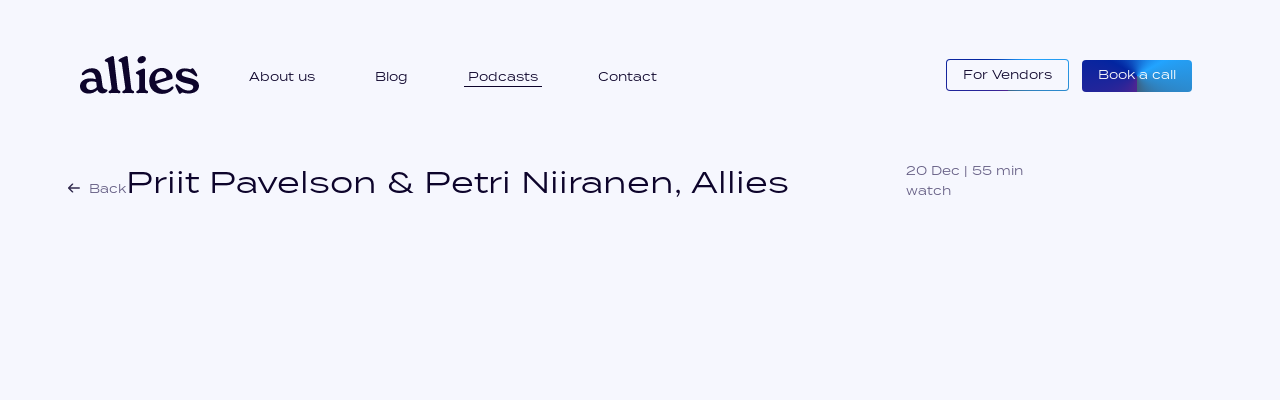

--- FILE ---
content_type: text/html; charset=UTF-8
request_url: https://allies.digital/en/podcasts/get-to-know-allies-with-priit-and-petri
body_size: 19815
content:
<!--
                                 /
                      __       //
                      -\~,\=\ //
                    --=_\=---//=
                  -_ =/  \/ //\/
                  _,~/   |_   _|\,
     __          ,/_/    \' | `/_
    //\\          /       | | |\_
   /(\ _\________/        (,_,)`
  J(\_/                       \
 ,)\/     v                \   |
 / Y      (         Y       | /J
(7 |       \        |       '/ \
'| (       /\_______\_     _Y_  \
 'Y \     / \     7   \   /   \  \
 ',) (   /   )   /    |  /    (  )
   '~(  )   / __/     i J     / /
     \  /   \ \       | |   _/ /
     | |     )_\_     )_\_/__\/
     /_\     |___\    |___\
    (___)
-->
<!DOCTYPE html>
<html lang="en">
<head>
    <meta charset="utf-8">
    <meta name="viewport" content="width=device-width, initial-scale=1">
    <meta property="og:locale" content="en_GB">
    <meta property="og:type" content="website">
    <meta property="og:title" content="Allies | Hub-as-a-Service">
    <meta property="og:description" content="We build European talent hubs for the most sophisticated, digital-native companies.">
    <meta property="og:url" content="https://allies.digital/en/podcasts/get-to-know-allies-with-priit-and-petri">
    <meta property="og:site_name" content="Allies | Allies helps start-up companies gain unfair competitive advantage">
    <meta property="og:image" content="https://allies.digital/images/og-preview2.jpg">
    <meta property="og:image:secure_url" content="https://allies.digital/images/og-preview2.jpg">
    <meta property="og:image:width" content="1200">
    <meta property="og:image:height" content="675">
    <meta name="twitter:card" content="summary_large_image">
    <meta name="twitter:description" content="We build European talent hubs for the most sophisticated, digital-native companies.">
    <meta name="twitter:title" content="Allies | Hub-as-a-Service">
    <meta name="twitter:image" content="https://allies.digital/images/og-preview2.jpg">
    <meta name="google-site-verification" content="LsfuCiWaN6hScL2Mz_l4mCdIJYTWeUmA7gF8ps36-tk">
    <meta name="description" content="We build European talent hubs for the most sophisticated, digital-native companies.">
    <link rel="icon" href="/images/favicon.png?20230321" sizes="192x192">
    <title>Allies | Hub-as-a-Service</title>
    <link rel="stylesheet" href="/compiled/all.css?id=6e695aecf29ca6cd93bf528519e13ae9">
</head>
<script type="module"
        src="https://ajax.googleapis.com/ajax/libs/model-viewer/3.1.1/model-viewer.min.js"></script>
<body data-path="/en/podcasts/get-to-know-allies-with-priit-and-petri">
    <nav id="mainNav">
        <a href="/en/">
            <div class="allies-logo main-logo"></div>
        </a>
        <div class="nav-links-left">
            <a href="/en/about">About us</a>
<a href="/en/blog">Blog</a>
<a href="/en/podcasts">Podcasts</a>
<a href="/en/contact">Contact</a>

        </div>
        <div class="nav-links-right termina">
            <a href="/en/vendors"
               class="button border-button thin vendor-btn"
            >
                For Vendors
            </a>
            <a href="/en/"
               class="button border-button thin client-btn"
            >
                For Clients
            </a>
            <a class="button thin calendly-trigger"
            >
                Book a call
            </a>
            
            
        </div>
    </nav>
    <nav id="mobileNav">
        <div id="mobileNavTop">
            <a href="/en/">
                <div class="main-logo allies-logo mobile-nav-open"></div>
                <div class="main-logo allies-logo mobile-nav-closed"></div>
            </a>
            <div style="display: flex; align-items: center; gap: 1rem;">
                <button class="calendly-trigger">Book a call</button>
                <img class="burger-menu-icon mobile-nav-light" src="/images/icons/menu-burger.svg" alt=""/>
                <img class="burger-menu-icon mobile-nav-dark" src="/images/icons/menu-burger-D.svg" alt=""/>
            </div>
        </div>
        <div id="mobileNavOpenedContent">
            <div class="two-column-layout">
                <div class="column termina" id="siteLinksColumn">
                    <a href="/en/about">About us</a>
<a href="/en/blog">Blog</a>
<a href="/en/podcasts">Podcasts</a>
<a href="/en/contact">Contact</a>

                </div>
                
            </div>
        </div>
    </nav>
        <section>
        <div class="post-page-header">
            <a href="/en/podcasts">
                <img src="/images/icons/arrowBack.svg" alt="Link back to blog page">
                Back
            </a>
            <div class="podcast-title">
                <h3>Priit Pavelson &amp; Petri Niiranen, Allies</h3>
                <div class="post-date">
                    20 Dec
                                            |
                        55 min watch
                                    </div>
            </div>
        </div>
        <div class="yt-video">
            <iframe
                width="100%"
                height="465"
                src="https://youtube.com/embed/rBJKWVfq_Qg?rel=0"
                frameborder="0"
                allow="accelerometer; autoplay; clipboard-write; encrypted-media; gyroscope; picture-in-picture"
                allowfullscreen
            ></iframe>
        </div>
                    <div class="spotify-ep">
                <iframe style="border-radius:15px"
                        src="https://open.spotify.com/embed/episode/14FVn43GvRgCgP2cWkhYGc?theme=0"
                        width="100%"
                        height="232"
                        frameBorder="0"
                        allow="autoplay; clipboard-write; encrypted-media; fullscreen; picture-in-picture"
                        allowfullscreen
                ></iframe>
            </div>
                            <div class="article-container">
                <h3>Read the podcast</h3>
                <div>
                                            <p>
                            Tomi Kaukinen (host)
                            [00:00:00]
                            This podcast is brought to you by Allies. Allies is all about bringing growth to the software services industry. It&#039;s a platform where hundreds of companies grow together by exchanging talents, projects and best practices. In this podcast, we will bring you the stories of the most successful companies and people in the business. We cover topics from sales, marketing, H.R. and culture to give you ideas for future growth. Hello and welcome to another episode of Allies Podcast. I&#039;m your host,Tomi Kaukinen, and with me today is actually the founder of Allies and also another very popular person in terms of software industry services. So let&#039;s start with Mr. Software Services Expert. Who are you? What are you doing in my studio?
                        </p>
                                            <p>
                            Petri Niiranen (Evangelist)
                            [00:00:44]
                            Yeah, thank you, Tomi. I&#039;m Petri, Petri Niiranen. Yeah. So I&#039;m here working with Priit to tell about the Allies. And also, if I can help and bringing in some understanding of Finnish software consulting market. So that&#039;s.
                        </p>
                                            <p>
                            Tomi
                            [00:01:04]
                            That&#039;s your stuff?
                        </p>
                                            <p>
                            Petri
                            [00:01:05]
                            Yeah.
                        </p>
                                            <p>
                            Tomi
                            [00:01:05]
                            What&#039;s your background? How did you end up in this situation?
                        </p>
                                            <p>
                            Petri
                            [00:01:08]
                            Oh, that&#039;s a long story. My face is old. I have engineering background, so I used to do hands on engineering work.
                        </p>
                                            <p>
                            Tomi
                            [00:01:19]
                            Developer?
                        </p>
                                            <p>
                            Petri
                            [00:01:20]
                            Yeah, testing and developing. So all of that projects also, I was heading R&amp;D units, so also international. So US, Finland, China, this kind of background. So then at some point of time I started to think about, okay, maybe I should learn more about business, business side. And I went to Accenture, which is a management consulting company and there almost ten years services business, consulting business, this kind of stuff. After that, a little jump back to Nokia and became an entrepeneur in Lingonberry island as a consultancy and now I&#039;m helping actually 3 year old so I help Finnish companies to become international. I help Baltic companies to become international from their aspect to enter Finland. And the third aspect is I help companies grow. So micro strategy help their competitive advantage and yeah, try to.
                        </p>
                                            <p>
                            Tomi
                            [00:02:25]
                            Show us some street cred like what was the first develop developer? What was the first language in development you learned?
                        </p>
                                            <p>
                            Petri
                            [00:02:32]
                            Assembler.
                        </p>
                                            <p>
                            Tomi
                            [00:02:35]
                            Because I mean, hearing like Simon&#039;s basic and basic and all this stuff.
                        </p>
                                            <p>
                            Petri
                            [00:02:39]
                            Yeah, yeah, yeah. Actually, that was. Yeah, all right, I forgot it. Okay.
                        </p>
                                            <p>
                            Tomi
                            [00:02:44]
                            I got some credibility.
                        </p>
                                            <p>
                            Petri
                            [00:02:46]
                            Assembler was first one that was kind of a professional language. The basic stuff with a MSX computer spectrum user was.
                        </p>
                                            <p>
                            Tomi
                            [00:02:57]
                            You have the Vic 20 or Amiga 500 or a Commodore 64?
                        </p>
                                            <p>
                            Petri
                            [00:03:00]
                            No, no Spectrum video MSX.
                        </p>
                                            <p>
                            Tomi
                            [00:03:03]
                            Okay, because there were two schools of thought out. The other one was like the Commodore Amiga and the other one was Atari and Spectrum and these guys.
                        </p>
                                            <p>
                            Petri
                            [00:03:09]
                            Yeah, yeah, yeah. Those were in but actually when I was sixth grader, it was something like 1983. My teacher was very advanced, so he had bought Vic 20 and he brought it in the classroom and he showed how it&#039;s working. And then we used this yliolan heitin at this kind of where you have transparency and the light comes on the wall, we made with pen writing first basic code and that was the first touch of coding.
                        </p>
                                            <p>
                            Tomi
                            [00:03:43]
                            My dad bought me a Vic 20, I only played games with it. But yeah. Okay. Priit, what&#039;s your first coding language?
                        </p>
                                            <p>
                            Priit (CEO at Allies)
                            [00:03:52]
                            So that&#039;s what I was going to say, is that we had a computer at home when I was really young already. But instead of writing code, we had this winter sports game where I had to press enter really fast in order to ski really fast. Yes. And that&#039;s what I did. So and actually, that&#039;s as far as my coding experience goes, I&#039;ve never coded anything. I guess the people that in the end either you grow tired of code or you are not really good at it, then you end up in business.
                        </p>
                                            <p>
                            Tomi
                            [00:04:22]
                            It&#039;s like, this is disqualification.
                        </p>
                                            <p>
                            Petri
                            [00:04:26]
                            Good save it for him.
                        </p>
                                            <p>
                            Tomi
                            [00:04:31]
                            So what, what brought you two guys together? Because I understand you&#039;re you&#039;re somehow linked.
                        </p>
                                            <p>
                            Petri
                            [00:04:35]
                            Covid.
                        </p>
                                            <p>
                            Tomi
                            [00:04:35]
                            Covid?
                        </p>
                                            <p>
                            Priit
                            [00:04:37]
                            Yeah, actually covid. Yeah, maybe. Maybe I can. I can tell how I got to Petri.
                        </p>
                                            <p>
                            Petri
                            [00:04:42]
                            Yeah, let&#039;s compare.
                        </p>
                                            <p>
                            Priit
                            [00:04:45]
                            Let&#039;s compare this story and who&#039;s lying. Right. So we were building the start startup, which is called Allies and, and the Allies stories that we always wanted to build a startup. We didn&#039;t want to build a services company, but we wanted to build something for software services. At the beginning, we had no idea who to sell what or anything. So what we did initially is that we built up, we had a Slack group and we went and met almost every software services entrepeneur and CEO, first in Estonia, then in the Baltics, and told them, Hey, we don&#039;t know yet how, but we&#039;re going to bring you growth, join our Slack group. It was free of charge and we really didn&#039;t know how exactly and who the customer was going to be. A little bit later and, you know, we were a little bit more mature. We had built up, I would say, pretty good supply. And during COVID time, we were doing some sort of research. I would say initial COVID wave was influencing the companies in Estonia. And then I heard from one of our early partners in Finland who was Janne Kalliola from Exove and Koodia Suomesta, he said that there is someone else doing this kind of work in Finland.
                        </p>
                                            <p>
                            Petri
                            [00:05:57]
                            Yeah. Yeah. So, so I had started to also collect data that how, how this COVID reactions are going in such companies. And I had the Typeform questionnaire and it was part of exercise I was thinking about a little bit, this is a lot more my own business. So, so I created this kind of Typeform questionnaire and every week I was asking that how much you are now still trying to understand the COVID impact how much you are already having changes in your company, how much your customer meetings are handling on your offering, etc., etc.. So like this crew how is it going through? And that was just touch point to Priit which led into many, many other touch spots.
                        </p>
                                            <p>
                            Priit
                            [00:06:54]
                            I think I think within the first LinkedIn conversation, within half an hour you were put into a call with, I think like ten or 15 Estonian software House CEOs and you presented your case. So it was really fast. I think it was not even about doing business together at the beginning, but from Allies perspective, we had so he was already the point where we had gotten our first investors on board and, and we, we knew we needed to figure out. We had a year to figure out who went, how, when, what we&#039;re going to sell and how we&#039;re going to productize whatever we had. And that&#039;s that&#039;s actually when we started talking with Petri and and and the long story short is that Petri helped us figure out the Finnish market.
                        </p>
                                            <p>
                            Petri
                            [00:07:44]
                            Yeah, yeah, we started segmenting it. So Priit and Robin and his team was having idea that what who different customer segments could be their customers in Finland. And what we started we started a project where we were studying customer problem a little bit, this kind of service design type of type of approach business.
                        </p>
                                            <p>
                            Tomi
                            [00:08:07]
                            And so what did you find?
                        </p>
                                            <p>
                            Petri
                            [00:08:08]
                            We found that there&#039;s a talent shortage and we found that there are about 200 software consultancy companies in Finland who all suffer talent shortage. And we found that Priit has competitive advantage because he has been building with his team the important network of talent in Baltics. So and that&#039;s that&#039;s that&#039;s what we started to build the value proposition and that differentiation.
                        </p>
                                            <p>
                            Tomi
                            [00:08:38]
                            So you I mean to be honest, so did I get this right? You basically you were doing almost against the principles of building a company. So you started building something before there was anything. But it turned out to be a very, very, very well educated guess.
                        </p>
                                            <p>
                            Priit
                            [00:08:56]
                            Let&#039;s put it this way, that if we had gone to the market without no supply, we wouldn&#039;t be able to enter the market. So I think that sort of when you build a platform or marketplace, there is one theory saying that first you build a supply, then you build a demand, and then you go back to the supply. Yeah, because you&#039;re going to run short. And actually we have done it maybe intuitively like that. We first built the supply, then we got our first customers that are mainly the large software consultancies with a head office in Finland that suffer from a huge talent shortage. And then we started delivering. But within that delivery you realize that you don&#039;t have everything, so you need to build more of the supply. And then, then, then when you have your first customers, then we start productizing and then why did we start productizing? I think the fact is that we want to get access to a talent pool which is not available on the job market because that&#039;s the value you bring every software services company their first choice would be to hire in-house, right? Because on paper you make more money. But the time to these resources is also critical. So in reality, if you get these resources fast from a subcontracting model, then you end up making more money. That&#039;s what we&#039;ve proven with some Petri&#039;s research anyway.
                        </p>
                                            <p>
                            Tomi
                            [00:10:19]
                            Let&#039;s, let&#039;s rewind a bit because. So if we move back. So did I get it right that you actually gathered the people through a Slack group?
                        </p>
                                            <p>
                            Priit
                            [00:10:30]
                            We gathered the heads of companies into a select group and started pushing deal flow to them. We didn&#039;t gather the developer themselves. So, okay, our supply comes from 100 plus companies from the Baltics and Poland. We have access to currently, let&#039;s say, the real access to real good sellable CVs that are available at any given moment. It&#039;s 1200 and a theoretical access, which is much bigger. But in the Slack, we didn&#039;t have, I don&#039;t know, 10,000 developers. We had we had the owners and business development or the sea level of these companies that wanted to sell to the Nordics, but they don&#039;t really know how.
                        </p>
                                            <p>
                            Tomi
                            [00:11:13]
                            Okay. Got it. Okay. So you. Okay. So you started from top down, basically. And did you like your value proposition for them to join the Slack? Was that. Provide deals to them.
                        </p>
                                            <p>
                            Priit
                            [00:11:27]
                            We&#039;re bringing growth, which initially comes in the form of deals. So as we see it in software services, two ways you can bring growth. Either you bring me a new deal. From someone. I cannot reach myself and it&#039;s probably more interesting than what I have currently on the table, maybe better paying, etc. or you bring me new talent. So on one side we tackle the talent shortage and on the other side we tackle that access to deals that these are all there. But you have to follow a certain supply chain in order to reach these deals. It&#039;s unrealistic that a 30 person niche dev house that focuses on X in the Baltic or Polish market gets a deal with an enterprise customer in Finland or Sweden.
                        </p>
                                            <p>
                            Petri
                            [00:12:16]
                            One important point what we discovered in early was that we met a customer of this kind of customer profiles that were there in Finland and the market. And when we were discussing about our value proposition, the feedback was that there are some similar kind of solutions available, but they are all poorly productized. So, so we started the productization project and started to think about that, that what are hard to copy type of elements in the service.
                        </p>
                                            <p>
                            Tomi
                            [00:12:53]
                            What are the hard to copy elements?
                        </p>
                                            <p>
                            Petri
                            [00:12:55]
                            Maybe, maybe not revealing all of them but some of the thing how you can warranty give a warranty for the quality of the designer&#039;s order so that if if there&#039;s no competence match what Allies is providing next day, they can give alternative person to work on that so for example.
                        </p>
                                            <p>
                            Priit
                            [00:13:21]
                            We have productized a little bit or quite a lot on one side, a little bit on the other side. So basically there we sell to sales of larger companies because they use our talent pool to get deals from their customers. So we productize some on on that side made it very easy for them to get the talent from us and talent that is really sellable to the customer because their entry barrier is a little bit bigger. If you bring a non Finnish or non Swedish or a non Danish speaking resource, then you have to make sure that the talent you provide is really in the format that it&#039;s sellable. And on the other side we productize a lot. These companies use our talent management platform to manage their whole CV operation, and that gives us the access to a much broader pool of talent than just if we would be sending out requests and letting them to answer with their CV&#039;s and profiles.
                        </p>
                                            <p>
                            Petri
                            [00:14:27]
                            Also, it&#039;s very important how Priit and his team is listening to customer. So, so the customer feedback has been extremely good. So, so they, customers tell what they need, how they need it, and they are delivering it. And at the same time then the feedback from the customer is that this is exactly how it must be.
                        </p>
                                            <p>
                            Tomi
                            [00:14:53]
                            Because I&#039;ve been on them, I mean basically all my life on the buy side, but not in a, in software services companies, but rather startups. And, you know, you get this in inbound messages all the time from different software services providers around Europe. And, you know, the first thought is always like, okay, what is this company? You know, is it Eastern Europe? Like India, you&#039;re skeptical. So that&#039;s why I&#039;m interested in knowing, like when you come from the Baltics and you come to Finland, like, how did you manage to pass through that? Because now you worked with all the big companies in Finland, basically. So what how did you penetrate that kind of.
                        </p>
                                            <p>
                            Petri
                            [00:15:34]
                            We built value proposition jointly with customer. So we didn&#039;t we didn&#039;t do our own guessing too much. We built kind of a frame of value proposition. So value proposition means what is our offering, what is the value it delivers to customer? Also, we made a list of those pain points that are difficult to buy and we shaped this to work. So that this entire value proposition where you have value addressing three layers of buy decision. So the purpose, what is the meaning, meaning of a strategic value of this service buyer emotions and also to functional value so that this talent so that this talent is rare, skills that are rare in the market talent supply that is fast in days you have team available Priit can open some of those success cases what you have been delivering really amazing results to customers. So so so building this and verifying and validating which customer profiles, we started with non selling made things so we called that hey we have a new product coming out. We would like to present our story and get your feedback. This is no sales meeting. We are not selling anything and we shaped and shaped and then we wanted to go in a sales meeting and the first meeting they didn&#039;t make a deal but meeting number two - deal, then we knew that. Yeah. Yeah we are close.
                        </p>
                                            <p>
                            Tomi
                            [00:17:20]
                            Yeah. Smart strategy you kind of get, get you because when you start selling and as I said, you are in the buy side, you always turn defensive when it&#039;s like sales. So but I still need to I&#039;m still curious about how you got to that meeting, where to get them feedback because that&#039;s also like people&#039;s time is valuable and all that stuff. So there must have been challenges there too.
                        </p>
                                            <p>
                            Priit
                            [00:17:47]
                            But I think getting the meeting was not too much of a problem. I think maybe played a little bit down to also a Petris background that and his status on the market and the network. But I think this is not the most important in terms of I think a very good point about this like the extreme example of companies reaching out to everyone from not their market and then no one is ever going to buy their services almost. But like it can be explained by how different markets work and they work a little bit differently. So for example, maybe Petri knows a little bit better. Like what is the percentage?
                        </p>
                                            <p>
                            Petri
                            [00:18:23]
                            You are professional. Go ahead.
                        </p>
                                            <p>
                            Priit
                            [00:18:25]
                            Okay, like, like what is the percentage of new sales in Finland that is done with CV sales.
                        </p>
                                            <p>
                            Petri
                            [00:18:31]
                            Yeah, I see. We say is if we translate it a little bit so that the software services market and software consulting but it&#039;s all about skills. So I would say that teams are built based on skills and profiles that are available and it&#039;s 100%. And then when you are opening a new customer, new client, they ask very often CVs and skills profile .
                        </p>
                                            <p>
                            Tomi
                            [00:18:59]
                            Who&#039;s going to do this?
                        </p>
                                            <p>
                            Petri
                            [00:19:00]
                            Yeah, yeah, exactly. And they can be very picky. So I would say that 80%, more than 80% will start with CV. So once there&#039;s a trust, then maybe you can just fill in the need and bring the people into. Yeah.
                        </p>
                                            <p>
                            Priit
                            [00:19:18]
                            So, and there is like a little bit of a difference, let&#039;s say, from how Finnish companies approach their CV and how, let&#039;s say companies that come from outside of the market, near shore in beat Baltics, beat Poland, they have different ways of building up CVs. So you want to get the trust of the customer. We have had cases where to finish from competitors, exchange Cvs through Allies with each other by stating the name of the resource person that picture, the phone number, email address, all the projects really well always described. The Finnish CVs are like maybe four pages long and they are really descriptive about the project that these people have done. So you can read as a customer quite a lot from the CV&#039;s, but then for example we have another extreme is like we wanted to bring a good Polish resource into a project. We know that this company and this resource person could have the skills to deliver it, but then we receive a profile which is blind. Project names are under NDA and very thin description of what this person has done. And then you like you cannot really do much with it because by default you have less trust because it comes from somewhere which you do not know as well as if it was from a, you know, local resource. And then you are going to be very skeptical and you&#039;re not going to bite, but you kind of have to turn it around and you have to make sure that you sell your stuff the same way as it&#039;s being sold on the local market. So with our partners, we put a lot of emphasis on how these candidates are being presented so that the end customer. However they receive it, they are used to buying it. And it comes down to simple things like how would you craft a CV in a way that it can be sold on the market?
                        </p>
                                            <p>
                            Tomi
                            [00:21:20]
                            Are you part of this process? And you make sure that it becomes like that.
                        </p>
                                            <p>
                            Priit
                            [00:21:25]
                            If I am, well Allies platform is part of the process, these companies use our talent management software to handle their whole CV sales process, to craft CV, subversion them, to pull them out for our cases, but also their own sales cases. And then we have we of course, consult them, our, our, our team when we see that, you know, we cannot really push it forward to the customer, then we ask them to, you know, work on it a little bit.
                        </p>
                                            <p>
                            Tomi
                            [00:21:54]
                            Okay. So once you have the I want to get into the story because I like stories, you know, once you&#039;ve got these meetings and you got the sales after subsequently after you had the first case, surely it must have become a lot easier.
                        </p>
                                            <p>
                            Priit
                            [00:22:13]
                            Yeah, I would say yes. Like it becomes easier and it becomes a repeat customer. So they&#039;ve seen that it works and then it becomes a repeat customer. So you kind of sell once and then build trust to the platform and the people behind it, the people that manage it and the people that are accessible, the talent that is accessible through that. So. So, of course it becomes easier.
                        </p>
                                            <p>
                            Petri
                            [00:22:39]
                            Yeah. Yeah. Yeah. And then we started to build as a publicity, so Allies was a no name in the market. So only a couple of customers knew about Allies. So we built the talent report under Allies Brand and made the press a campaign related to that. And it was it was a quite, quite good campaign. Several medias were publishing the article and also the Talo Sanomat in Finland, the biggest media in Finland was publishing article about it and it was the most popular article on that week.
                        </p>
                                            <p>
                            Tomi
                            [00:23:21]
                            So that sounds like a very smart way to do marketing because a lot, I think as we talked about, I mean, the buy side skepticism is going to vanish when you build kind of your validate through PR and media and smart kind of marketing, I would say because PR is marketing. So. It&#039;s a very hard place to get to if you&#039;re not there. And once you&#039;re there, it&#039;s very easy to get repeat sales.
                        </p>
                                            <p>
                            Petri
                            [00:23:52]
                            Yeah.
                        </p>
                                            <p>
                            Priit
                            [00:23:53]
                            Yeah.
                        </p>
                                            <p>
                            Tomi
                            [00:23:54]
                            What what&#039;s the biggest problem coming to Finland? What was the biggest challenge?
                        </p>
                                            <p>
                            Priit
                            [00:23:58]
                            I think you&#039;re not able to enter any market unless you have one way or another, a really good method to get to know the market. Our method was basically Petri.
                        </p>
                                            <p>
                            Tomi
                            [00:24:08]
                            Yes.
                        </p>
                                            <p>
                            Priit
                            [00:24:08]
                            And you really have to have someone as a market insider to get you into this market. We have I&#039;ve been in these meetings like ITL is the organization that unites Estonian software services companies and other I.T. companies. And there have been these discussions like how much does it cost to enter a foreign market? And they always say a certain number, but, okay, it&#039;s that certain number or you buy a company there which gives you or you somehow, you know, invent your own way. And you I don&#039;t think it&#039;s easy, but it&#039;s trial and error.
                        </p>
                                            <p>
                            Tomi
                            [00:24:45]
                            Yeah, yeah, yeah, yeah. But I think the main point when, when my own companies, I brought them to, for example, the Spanish market and stuff, you know, I&#039;ve learned the lessons from losing money and stuff that a local representative is. I mean, there is no question you just got to have someone who understands the market and knows the people. I mean, it&#039;s if you do that, okay, then you have to be very, very smart if you&#039;re if you&#039;re going to manage without understanding the market because okay maybe Finland and people see Estonia fairly close but surely there are differences.
                        </p>
                                            <p>
                            Priit
                            [00:25:19]
                            That&#039;s true and also we don&#039;t have to as this platform only open Finland or whichever is the buy side, you have to open the supply side. So being a good company in Poland among software services companies that are your supply is not also as straightforward. They know how to do business really, really well. And you don&#039;t just, you know, they don&#039;t run after you like, hey, you, you know, they have so many places to sell their services to and the demand is so high that in a way I could argue that they don&#039;t really need you. So you have to make it. You have to productize that part really well as well. So it&#039;s not only about Finland, but it&#039;s, it&#039;s figuring out what whichever side one could want from you and then maybe, maybe trying.
                        </p>
                                            <p>
                            Tomi
                            [00:26:11]
                            So what do the what, what does the supply side want from you then.
                        </p>
                                            <p>
                            Priit
                            [00:26:15]
                            I hope I&#039;m, I&#039;m, I&#039;m right there but I think supply side well the supply side always in reality, the best deal for any software services companies, a deal I own, which gives me a ton of resources to go into that project, which is long lasting. My team is happy in that project from a I don&#039;t know, enterprise customer which can go on forever in this is like quite hard to reach. So we have to start somewhere. You will always make some sort of like sacrifices so you either get a deal. Your response like, like you get a lot of responsibility for and you manage it. But most likely it&#039;s not going to come from the biggest or most important customer or you are either placing one or two resources starting really small, but your end customer can be really significant. Your people can be really happy in there. So you have to and we kind of bring them everything so we can we have to somehow the same way segment the market like we for example hotels they all use booking.com you can help open a hotel you plug into booking.com and you are there deals start coming in. Yeah but they&#039;re not the best maybe deals. The best deals are the ones that you get directly, but to get directly you sell, you market, etc. So you pay a commission to Booking.com or you pay to the marketing and sales team so it&#039;s a balance and we can help these companies that are not local companies that want to enter the Nordic market  in to enter the market. And they are not going to be owning all the deals, but they will be able to place their talent into really, really good projects and from there kind of grow.
                        </p>
                                            <p>
                            Petri
                            [00:28:03]
                            Yeah, yeah, exactly. The market is there. So it&#039;s hard to make business if there&#039;s no market.
                        </p>
                                            <p>
                            Tomi
                            [00:28:08]
                            So yeah. So for supply side, let&#039;s talk about let&#039;s say there are some Polish, you know, software services company wants to get into Finland. So their option is basically we can go through you or we can try to do it ourselves.
                        </p>
                                            <p>
                            Priit
                            [00:28:21]
                            For example. Yes, of course there are more options. I&#039;m not saying that these are the only options.
                        </p>
                                            <p>
                            Petri
                            [00:28:27]
                            Yeah. The important thing here is that the Allies is not competing inside Finland because Allies is helping these companies that need talent and to get the talent. So what we learned also in the process was that there are alternatives, solutions inside the market to help companies find talent. But they were optimizing the talent market that is inside Finland but what Allies is really doing is extending the market.
                        </p>
                                            <p>
                            Tomi
                            [00:29:04]
                            Yeah.
                        </p>
                                            <p>
                            Petri
                            [00:29:05]
                            So and that&#039;s the thing. What we can also offer to supply side so that so that there&#039;s a good relationships between Allies and market players in Finland. And so there&#039;s a trust in place and it&#039;s a good, good way to come through Allies platform to Finland.
                        </p>
                                            <p>
                            Tomi
                            [00:29:24]
                            Yeah. So we&#039;ve touched upon like how the model was built. Started with the Slack and the supply and stuff. What were the next steps on building this model?
                        </p>
                                            <p>
                            Priit
                            [00:29:38]
                            Next steps, I think to build a model on both sides. It has been about like productizing in both sides. So the way we, so the customer buys how the customer buys. So every customer has a certain particularity on how they buy. Like whether they do it through their portal or whether they send you an email or whether, you know, there are so many different options. But the way you respond to that can be very different. So we think that we respond in a way that makes their life very easy in order to sell these people. And that is focus on the quality of the input they get when they receive talent from us, the speed and some more elements. And on the other side, I think the really big leap for us was that we had developed an internal tool for us to do this business quite fast. And at one point we realized that, you know, this could be rolled out to our partner or vendor network. So now we have out of all the companies that we work with, we have more than 20 companies by now that use the Allies talent management platform to manage their whole talent pool, their entire CV process, which gives us the data to all their teams, which gives them a better way of managing their talent, plus getting tapped into the deal flow that comes in, in through us. And now that we have actually companies with biggest one, more than 100 people using our product, it&#039;s like it&#039;s a whole new level of responsibility in a way you like. And that&#039;s that&#039;s what we&#039;re working on really heavily.
                        </p>
                                            <p>
                            Tomi
                            [00:31:33]
                            So, yeah, yeah. So you&#039;re actually making, uh, making and making other things easier for the supply side so that they get hooked into your system?
                        </p>
                                            <p>
                            Priit
                            [00:31:43]
                            Yes, for the supply side. And we like to think that also from the for the demand side. So, yeah.
                        </p>
                                            <p>
                            Tomi
                            [00:31:50]
                            And how did this partnership then evolve? You started getting the sales meetings and all of the sudden I think you&#039;re now an investor in the company or owner in the company.
                        </p>
                                            <p>
                            Petri
                            [00:32:00]
                            Yeah, small owner. So supporting that way also. So we started collaborating so we made a deal that half of it was consulting. Half of it was option that for my company. And that way we collaborated. I helped growth journey, then there was a funding round. So then I invested back all that money that I had received from Priit but also I put some own money or should I be honest and say my wife&#039;s money. I was in the company and that way as an Angel investor, also now supporting the growth journey.
                        </p>
                                            <p>
                            Tomi
                            [00:32:49]
                            Do you have other investors, too?
                        </p>
                                            <p>
                            Priit
                            [00:32:52]
                            We have other investors too, Petri joined in the second round. So first of all, to get the company going in the initial phases, we have gone through all the phases. So Friends, Family first, we did that.
                        </p>
                                            <p>
                            Tomi
                            [00:33:04]
                            You managed to do that safely?
                        </p>
                                            <p>
                            Priit
                            [00:33:06]
                            No, not at all. Like I would say that I&#039;m happy that I&#039;m still with my wife partner that it worked out that the first one and a half years was not too easy. Then we got in the first real round Guerrilla Capital from Finland onboard together with three really good angels. And then the next round where Petri joined, he joined also with some very strong angels from with a very strong product background from some unicorn companies from Tallinn.
                        </p>
                                            <p>
                            Tomi
                            [00:33:45]
                            You have a lot of those in Estonia.
                        </p>
                                            <p>
                            Priit
                            [00:33:47]
                            There are a few and for some reason we are not one, I don&#039;t know why.
                        </p>
                                            <p>
                            Tomi
                            [00:33:53]
                            Yet! You forgot to add yet. But now I need to digress because you live in you live in Tallinn, Estonia. You&#039;re brought out. You are from there originally. Tell me your theory of why the hell is Estonia kicking our ass in Finland?
                        </p>
                                            <p>
                            Priit
                            [00:34:14]
                            It&#039;s a really good question. And of course, the simple story is that it was all catalyzed by Skype. And from there you have like different schools that came out and that&#039;s produced, I think, you know, I don&#039;t know, 11 unicorns, but I think that&#039;s really the tip of the iceberg. It&#039;s really like the amount of like growth that comes from this sector and the value it creates to the economy. It&#039;s really, like, spectacular in a way, and that&#039;s really good. And I think that we were also right now Estonia is not a good place for software services supply not very good place because that most of the people the talent rather takes a job in a like very promising startup which gives them an option package. But it&#039;s not only the case, maybe our like partners would not be too happy that I said it. But if they are in a really tough competition for talent and maybe even more so than here, so the services companies in that way are not, you know, the most attractive employer on the market. The most attractive employer on the market usually is this very well growing startup or scaleup.
                        </p>
                                            <p>
                            Tomi
                            [00:35:37]
                            Yeah. And that&#039;s what I what I&#039;m what I&#039;m thinking because we, I think we have similar problems in Finland with Supercell and we had Rovio and everybody just wanted to go work, work there. So I mean, this is probably a horrible thing to say, but did the software service company get kind of the people who actually really wanted to go somewhere else?
                        </p>
                                            <p>
                            Priit
                            [00:36:01]
                            I would even say like this that yes, it would. I think there are some people that are better suited for this kind of work. And there are two things. I think on the first side, these kind of companies are great employers, but they&#039;re really not great customers for software services companies and Estonia the same way as Nordics. I think Estonian services sort of drive comes mostly from the public sector and it&#039;s not a really bad like when we go and talk to our partners in Poland, they say we don&#039;t touch the public sector. You know, it&#039;s not a good thing to work with the public sector for different reasons, but here it&#039;s different. I think that you have so many interesting projects people do together with the public sector for the public sector. And when you look at the Finnish companies and many of them, their growth is reallt realiant on the.
                        </p>
                                            <p>
                            Tomi
                            [00:36:57]
                            Gofore I think is one example. They work very closely with municipalities I think and.
                        </p>
                                            <p>
                            Petri
                            [00:37:05]
                            Yeah yeah something like the latest numbers two third of business what Gofore is reporting is coming from the public sector.
                        </p>
                                            <p>
                            Tomi
                            [00:37:13]
                            So what&#039;s the why is that because why do we like it here? And we because we see like long deals, long time and, you know, money.
                        </p>
                                            <p>
                            Petri
                            [00:37:26]
                            We are quite a great market. Our healthcare system is one of the biggest in the world so even the US companies, they struggle. Healthcare is fragmented in US so the US companies want to come to Finland to learn about, we are the big customer for many companies. So in healthcare for example, and there are many companies that have built a good growth around healthcare like Gofore also Siili, Codeman, this kind of, these are just the tip of the iceberg.
                        </p>
                                            <p>
                            Tomi
                            [00:38:12]
                            Yeah. So how do you convince someone from Poland or something that doesn&#039;t want to work public that there is a pretty great sector in Finland that that could be utilized?
                        </p>
                                            <p>
                            Priit
                            [00:38:22]
                            So so one thing maybe I will also mention is that maybe I&#039;m doing a little bit harm to the services companies in Estonia in that way that, you know, the things that have been achieved together with the public sector by services companies like Nortal Helmes like these are really like, you know, they are being used as a model for other governments. And it&#039;s really like innovative and good stuff they can do together. And it wouldn&#039;t happen without the services sector, I think. So there as well. It&#039;s seen as a very good industry I think, but not knowing the specifics but I feel that in Poland it there are a certain number of large companies that win most of the tenders and the let&#039;s say a company up to 500 people in Poland would see right away that we have to go abroad to make it or, you know, to make it, their rates are better. That that&#039;s the first thing. Then we can attract talent better. It&#039;s not only local language speaking projects, and there are many aspects like that. And for some reason, public sector maybe is not being seen as the most attractive employer. And then you have to somehow. Yes, stress that in the Nordics it&#039;s no shame working in the public sector.
                        </p>
                                            <p>
                            Tomi
                            [00:39:45]
                            Yeah, exactly. Exactly, exactly. But, you know, this talent shortage never seems to end. Now, is there going to be an end to this?
                        </p>
                                            <p>
                            Petri
                            [00:39:54]
                            No. It&#039;s a huge market. If you study European situation and the goals that European has in digitalization, so, so end of this decade or 2030, we should have 20 million ICD professionals in Europe. And at the moment we are just about 10 million.
                        </p>
                                            <p>
                            Tomi
                            [00:40:20]
                            So we double up and what was the time?
                        </p>
                                            <p>
                            Petri
                            [00:40:22]
                            In ten, eight, seven years.
                        </p>
                                            <p>
                            Tomi
                            [00:40:25]
                            You&#039;re going to double up in eight years?
                        </p>
                                            <p>
                            Petri
                            [00:40:28]
                            Seven years actually, it is almost end of 2022 already.
                        </p>
                                            <p>
                            Priit
                            [00:40:31]
                            And the problem is that it&#039;s not only Europe, you know what I mean?
                        </p>
                                            <p>
                            Petri
                            [00:40:36]
                            It&#039;s a whole global issue. Of course, this is coming from many sources, like digitalization is having a huge trend. So it requires talent. At the same time, aging is cutting the demand we have so, so in many industries automation is seen as a tool to manage the talent shortage. Like in Finland some mid cap industrial companies I have interviewed and met. They tell that because they are not able to get the right kind of people working on warehouses and on factory floors, they are starting to look at automation solutions that could help and cut time from other people so that they could run the factory with less people. And this is because of talent shortage, this is not because of greedy capitalists.
                        </p>
                                            <p>
                            Tomi
                            [00:41:43]
                            Yeah, yeah.
                        </p>
                                            <p>
                            Petri
                            [00:41:44]
                            But it&#039;s they don&#039;t get the people and that&#039;s a problem.
                        </p>
                                            <p>
                            Tomi
                            [00:41:51]
                            So is this is the future bleak or is it positive?
                        </p>
                                            <p>
                            Petri
                            [00:42:00]
                            Future, look always the bright side.
                        </p>
                                            <p>
                            Priit
                            [00:42:02]
                            Yeah, it depends on the viewer. I guess.
                        </p>
                                            <p>
                            Tomi
                            [00:42:06]
                            Yeah.
                        </p>
                                            <p>
                            Priit
                            [00:42:06]
                            Quite, quite positive but there are things always you can make better. And, and I think that in a way, Europe is in a more tough situation than some, let&#039;s say, than EU compared to the UK when it comes to talent, the UK very easy. Everyone can speak English. In the Nordics you have so many you still have sectors where you have a lot of legacy, which is written in the local language, where you have a lot of processes that are in the local language. And that of course is changing. But you have to really like strategically make this choice because you open up the talent market like this. If if you if you stay stuck with, you know, your local language, you are going to limit the talent market, simple as that. And you may somehow find the talents, but you&#039;re definitely going to pay more.
                        </p>
                                            <p>
                            Petri
                            [00:42:56]
                            To our pockets talent pockets still in Europe also.
                        </p>
                                            <p>
                            Tomi
                            [00:43:01]
                            Are they are in the east?
                        </p>
                                            <p>
                            Petri
                            [00:43:03]
                            This Baltic area is one of these, Poland is huge source of talent. And I think east, so-called Eastern Europe as we know it, it has strong mathematical culture.
                        </p>
                                            <p>
                            Tomi
                            [00:43:18]
                            Yeah. Yeah.
                        </p>
                                            <p>
                            Petri
                            [00:43:19]
                            So and that&#039;s the thing of course there&#039;s other areas and regions where coders happen but I think EU so European Union and how easy we can transfer people inside European Union also I think all Allies projects have been remote delivery.
                        </p>
                                            <p>
                            Priit
                            [00:43:39]
                            They are remote and also adding to that, what Petri said, yes, there are talent pockets, but it&#039;s not like Polish developers are now waiting that hey when we can get a project? They are all occupied. They&#039;re all in projects. Yeah, best people are all in projects.
                        </p>
                                            <p>
                            Petri
                            [00:43:55]
                            Yeah. And the Polish companies are the best companies. It&#039;s not like in maybe old times we used to think about that they are offshoring and nearshoring and, and I would say that very soon we will see leading brands that are both from Poland and from Czech.
                        </p>
                                            <p>
                            Tomi
                            [00:44:14]
                            Yeah.
                        </p>
                                            <p>
                            Petri
                            [00:44:14]
                            So this whole, this mathematical talent and the business drive that Poland has is, is going to change this year.
                        </p>
                                            <p>
                            Tomi
                            [00:44:24]
                            I totally hear,  because in my own start ups I had when I was looking for developers, I obviously was super hard to get, just developers. We couldn&#039;t get any Finnish ones so all our developers from the back end to the front to you know the server side was from the east. So we had from Slovakia, we had from Ukraine, from Russia, all only east. We didn&#039;t have a single developer coming from like the Western European side, everything from these. And as you said, they all were like really knowledgeable in mathematics. They understood logic and, you know, could do this stuff. And some had been like physics teachers and that is awesome. So I was through my own recruitment. I was really like could hire only Easton. I have no problems at all because they have shown me that they are really good.
                        </p>
                                            <p>
                            Petri
                            [00:45:19]
                            Finnish engineers are good as well. So we have to keep a strong respect to Finnish software industry. So we have done a lot of things good and also of course we have been lucky we had Nokia that has been for helping us to build up the education system. And then Nokia difficulties have released the skill and talent and also when Nokia had difficult times, all that, they gave a lot of funds and they helped building new companies like Haltian one of my customers in Oulu is a whole team from Nokia and now €50 million growth rate is 70 plus percent a year. So amazing stories in Finland also so we have a lot of talent here.
                        </p>
                                            <p>
                            Tomi
                            [00:46:14]
                            So the talent shortage is real. We need 10 million new developers. You are a part of helping companies with that. So I mean, what&#039;s the? What would you say? You mean we&#039;re not going to get 10 million developers probably?
                        </p>
                                            <p>
                            Petri
                            [00:46:28]
                            Priit will deliver 2 million.
                        </p>
                                            <p>
                            Tomi
                            [00:46:31]
                            But coming to you like are you going or do you have your talent pool only in Europe or is it India as well? If Pakistan or these countries.
                        </p>
                                            <p>
                            Priit
                            [00:46:39]
                            Our talent pool is only in Europe and it&#039;s like maybe part of that you listen to customers or something it&#039;s our customers would not buy non EU non like resources from us mainly it comes down to GDPR mainly then it comes down to trust as well. And there are companies in Finland as well that are able to offer offshore resources, but then the sort of supply chain is a little bit different and we don&#039;t do that. Our supply comes strictly from the EU and I think the key here is that you find like sort of for us it&#039;s harder to sell a regular Java developer. Of course if it was a Java with Finnish skills then it would be different but it&#039;s like all about some sort of niche in which they&#039;re strong in whether a skill that is very hard to find or domain knowledge, which is required for that particular project. And then if we can bring these kind of people into projects, that&#039;s quite often are almost always like a success. But if we were to offer just generic skills, I don&#039;t know that like just PHP, just Java just .NET, then it&#039;s not really like you know, it&#039;s not there where the beef is. It&#039;s about the specialization of these talents and that. And then you bring to the talent work that they want to really do because it&#039;s really niche in their domain, they&#039;re happier, the company is happier and yeah.
                        </p>
                                            <p>
                            Petri
                            [00:48:18]
                            Yeah, they know that they have options, so there&#039;s less talent than opportunities. So of course you want to take the best project for you. And that&#039;s something that&#039;s actually driving into segmentation thinking of talent market as well. So and that&#039;s that&#039;s what has happened in Finland very strongly. So that we used to have giants then we discovered that, okay, if we start doing design thinking in markets, we get close to the customers and we can locally so yeah yeah. And new companies were like across growth of Gofore has started from this design thinking also Siili, some other companies have been leaders in that and so when they discovered that there&#039;s a shortage of talent. So some players discover that it&#039;s okay hey talent is not one talent, it&#039;s a talent with many needs and we can make new salary models.
                        </p>
                                            <p>
                            Tomi
                            [00:49:26]
                            Yeah.
                        </p>
                                            <p>
                            Petri
                            [00:49:26]
                            And then discover that. Okay let&#039;s not have these different working models under one brand. Let&#039;s make different brand for different segment.
                        </p>
                                            <p>
                            Tomi
                            [00:49:38]
                            Exactly.
                        </p>
                                            <p>
                            Petri
                            [00:49:39]
                            And build the ecosystem. So ecosystems are also growing fast.
                        </p>
                                            <p>
                            Tomi
                            [00:49:42]
                            Yes, I understand. But they&#039;re basically copying each other. So almost all companies soon will have subsidiaries with doing specialization, right?
                        </p>
                                            <p>
                            Petri
                            [00:49:49]
                            Not all. Not all. Because the job market, there will be no one that talented. So only one kind of talent category likes this kind of job model, but they are also models for monthly salaries. Some companies are building that everybody have equal salary system and it&#039;s a many kind of.
                        </p>
                                            <p>
                            Tomi
                            [00:50:16]
                            Oh my initial reaction is negative. I feel like it&#039;s very demotivating for people who are super hard workers.
                        </p>
                                            <p>
                            Petri
                            [00:50:24]
                            Go and tell them so they like it. If you like bananas, you buy bananas and someone else likes apples. And so I don&#039;t want to make people and fruit, I don&#039;t want to mix them together. But the thing is like in customer market, there&#039;s a lot of segments, so some people are in different segment.
                        </p>
                                            <p>
                            Priit
                            [00:50:54]
                            And and I think it brings to the point is that quite often either you would have the talent saying or you would have the kind of the customers saying that, hey, that was a bad talent or hey, that was a bad customer. But most likely neither of them were bad, the sort of they just didn&#039;t have the right fit. And, you know, that&#039;s the that&#039;s what usually happens so but it comes to really like good segmenting to understand as a talent what you want and them to understand as a company, what kind of people who want to bring into your projects. And then if you do that really well, both sides are going to be really happy. Yeah and as many as there are people there will be models.
                        </p>
                                            <p>
                            Petri
                            [00:51:36]
                            Yeah. Actually, actually it is surprising that it has taken so long to discover this kind of talent market segmentation, because if you think about talent, market is by nature microsegmented, so old job advertisements. So this talent C++ in this kind of industry, blah, blah, blah, this, these many years of experience.
                        </p>
                                            <p>
                            Tomi
                            [00:51:57]
                            Yeah.
                        </p>
                                            <p>
                            Petri
                            [00:51:58]
                            That&#039;s a micro segmenting, is it?
                        </p>
                                            <p>
                            Tomi
                            [00:52:00]
                            Mmhmm. So what are the next steps now for Allies.
                        </p>
                                            <p>
                            Priit
                            [00:52:05]
                            On the product side, and that&#039;s a little bit more on the demand side we really want to become this sort of in a way for our industry. It&#039;s a maybe not the best example, but booking.com for this industry.
                        </p>
                                            <p>
                            Tomi
                            [00:52:19]
                            Well, that&#039;s a good analogy. It&#039;s a good thing.
                        </p>
                                            <p>
                            Priit
                            [00:52:23]
                            That if you run a dev house and then there are many levels, you start really small and then you can go really big. There is no plug and play system which helps you in your processes and in your sales, in your in your recruitment, in everything that actually brings you growth. And there are so many things that you can do and Allies platform is step by step, like addressing these issue. We have more companies that start using our talent management platform and we have more companies that start using the talent from our platform. We even have now the first cases where sort of what we initially saw as vendors, so let&#039;s say, an Estonian company using another Estonian companies talent. And we initially thought this kind of linear that market that but in reality there are one company at any given moment can be either a client or a supplier. So and you have to have a system that facilitates that. And our product is more and more able to facilitate it. And there is a lot of work to be done in that area.
                        </p>
                                            <p>
                            Tomi
                            [00:53:34]
                            But it&#039;s a process. And the more you understand, the more you get in depth, the more of an competitive advantage you will gain, which going to make it very, very hard for other companies to enter. Because the knowledge you have had, there&#039;s a reason why we only have basically Booking.com and hotels.com. The entry barriers are huge.
                        </p>
                                            <p>
                            Petri
                            [00:53:51]
                            Yeah. Allies is a platform business model.
                        </p>
                                            <p>
                            Tomi
                            [00:53:54]
                            Yeah.
                        </p>
                                            <p>
                            Petri
                            [00:53:55]
                            So but then and yes, so its future looks bright. Allies has actually quite strong advisory board. So there are many kind of talents from many markets in Allies sports. So I think that&#039;s helping Priit a lot. And then another good point is that Allies is running cash flow positive.
                        </p>
                                            <p>
                            Tomi
                            [00:54:23]
                            Oh that is.
                        </p>
                                            <p>
                            Priit
                            [00:54:23]
                            Not yet, lie, almost.
                        </p>
                                            <p>
                            Petri
                            [00:54:27]
                            Okay. You say okay.
                        </p>
                                            <p>
                            Tomi
                            [00:54:30]
                            Black numbers that&#039;s, that&#039;s, that&#039;s music to my ears.
                        </p>
                                            <p>
                            Priit
                            [00:54:34]
                            But I don&#039;t want to lie. But we are, we are on our way there and we think it&#039;s quite important at this stage. And then we have again a chance to look around and maybe, maybe think about how we boost our growth. And there is a lot to be done. So, yes.
                        </p>
                                            <p>
                            Tomi
                            [00:54:52]
                            Now we have we jokingly talked before we started this campaign that the sign for running out of time would be showing my middle finger but I hope that I&#039;m not going to that but now you know. Jokes aside I mean, we have only we have talked for quite a while already. I&#039;m very sorry to have to cut this at this point. I could keep going. Maybe we&#039;ll do it again sometime.
                        </p>
                                            <p>
                            Tomi
                            [00:55:21]
                            Yeah.
                        </p>
                                            <p>
                            Priit
                            [00:55:22]
                            Try calling Petri. It will take some time as well.
                        </p>
                                            <p>
                            Tomi
                            [00:55:26]
                            All right. Thank you Petri Niiranen and Priit Pavelson for this one. We&#039;ll see you next time. In the Allies podcast, I&#039;m Tomi Kaukinen and Goodbye.
                        </p>
                                    </div>
            </div>
            </section>
    <footer>
        <div class="top">
            <div>Take a look what Allies can offer</div>
            <div class="two-column-layout dark">
                <a href="/en/"
                   class="button thin"
                >
                    For Clients
                </a>
                <a href="/en/vendors"
                   class="button border-button thin"
                >
                    For Vendors
                </a>
            </div>
        </div>
        <div class="bottom">
            <div class="two-column-layout">
                <div class="links">
                    <a href="/en/about">
                        About us
                    </a>
                    <a href="/en/blog">
                        Blog
                    </a>
                    <a href="/en/podcasts">
                        Podcasts
                    </a>
                    <a href="/en/contact">
                        Contact
                    </a>
                </div>
                <div class="links">
                    <img class="mobile-logo" src="/images/logos/Allies.svg">
                    <a href="https://www.linkedin.com/company/alliesdigital/" target="_blank">LinkedIn</a>
                </div>
            </div>

            <div class="two-column-layout">
                <div class="data">
                    <div>Tiiu 3</div>
                    <div>Tallinn 10135</div>
                    <div>Harjumaa,</div>
                    <div>Estonia</div>
                </div>
                <div class="data">
                    <div>Reg. Code FI: 3151819-5</div>
                    <div>VAT FI: FI31518195</div>
                    <div>Reg. Code EE: 14630584</div>
                    <div>VAT EE: EE102214888</div>
                </div>
            </div>
        </div>
    </footer>
    <script src="/compiled/main.js?id=d37037cfa836d012d6ac932c371e7d31"></script>

            
        
            </body>
</html>


--- FILE ---
content_type: text/css
request_url: https://allies.digital/compiled/all.css?id=6e695aecf29ca6cd93bf528519e13ae9
body_size: 6450
content:
@import url(https://use.typekit.net/yml1lei.css);
:root{--mainBgColor:#f6f7fe;--darkColor:#0d042b;--whiteColor:#fff;--successColor:#4fda9f;--errorColor:#f53f3f;--warningColor:#ffed49;--accentColor:#d1d1f7;--lightBg:#e3e5f4;--borderColor:#c5c6da;--contrastColor:#aeff26;--lightColor:#edeffc;--bodyColor:#c5c6da}
.termina{font-family:termina,sans-serif;font-weight:400}
*{box-sizing:border-box;margin:0;padding:0}body{background-color:var(--mainBgColor);color:var(--darkColor);font:300 20px new-spirit;height:100%}a{color:inherit}p+p{margin-top:20px}b{font-weight:500}@media (max-width:900px){body{font-size:16px}}@media (min-width:1600px) and (max-width:1800px){body{font:300 18px new-spirit}}@media (min-width:900px) and (max-width:1600px){body{font:300 16px new-spirit}}
@property --angle{syntax:"<angle>";inherits:false;initial-value:0deg}.button,.circular-btn,button{--angle:180deg;background:conic-gradient(from var(--angle),#502592,#0225a0,#22a4ff,#3c607f);border:none;border-radius:.5rem;color:var(--whiteColor);cursor:pointer;font:12px termina;height:2.75rem;padding:.75rem 1.5rem;text-align:center;transition:--angle .33s;white-space:nowrap}.button{display:inline-block;text-decoration:unset}.button:hover,.circular-btn,button:hover{--angle:0deg}.thin{border-radius:.25rem;height:2rem;padding:.375rem 1rem}.border-button,[data-path*=about] #mainNav .border-button,[data-path*=blog] #mainNav .border-button,[data-path*=contact] #mainNav .border-button,[data-path*=podcasts] #mainNav .border-button,[data-path*=vendors] #mainNav .border-button{background-image:conic-gradient(from 180deg,#502592,#0225a0,#22a4ff,#3c607f);background-origin:border-box;border:1px solid transparent;border-radius:4px;box-shadow:inset 0 100vw var(--mainBgColor);color:var(--darkColor)}.light .border-button{box-shadow:inset 0 100vw var(--lightBg)}.dark .border-button,.nav-links-right .border-button{box-shadow:inset 0 100vw var(--darkColor);color:var(--whiteColor)}.border-button:hover,[data-path*=about] #mainNav .border-button:hover,[data-path*=blog] #mainNav .border-button:hover,[data-path*=contact] #mainNav .border-button:hover,[data-path*=podcasts] #mainNav .border-button:hover,[data-path*=vendors] #mainNav .border-button:hover{background:conic-gradient(from 180deg,#502592,#0225a0,#22a4ff,#3c607f);border-color:transparent;box-shadow:unset;color:var(--whiteColor)}.circular-btn{aspect-ratio:1;border-radius:100%;height:40px;padding:13px 11px}.spotify-btn{color:var(--lightBg);display:inline-flex;gap:.5rem}.spotify-btn,.spotify-btn:hover{background:var(--darkColor)}@media (max-width:600px){.button,.circular-btn,button{border-radius:.25rem;height:2rem;line-height:1rem;padding:.5rem}.circular-btn{border-radius:100%;height:unset;line-height:unset;padding:13px 11px}}
.carousel-wrap{position:relative;width:100%}.owl-theme .owl-dots{display:none}.owl-carousel{text-align:center}.owl-carousel .owl-next.disabled,.owl-carousel .owl-prev.disabled{pointer-events:none}.slide{background-color:#f6f7fe;border:1px solid var(--bodyColor);border-radius:.5rem;color:var(--darkColor);display:flex;gap:20px;margin:0 20px 0 0}.testimonials-slide{align-items:center;flex-direction:column;flex-shrink:0;height:21rem;opacity:50%;padding:50px 100px}.owl-item.active.center .testimonials-slide{opacity:100%}.testimonial-logo{background:no-repeat 50%/contain;flex-shrink:0;height:1rem;width:5.5rem}.stars{max-width:100px}.slide p{font:20px/28px new-spirit,sans-serif;justify-content:start;margin-top:unset}.author p:first-child{font:14px/20px termina,sans-serif;white-space:nowrap}.author p:last-child{font:12px/18px termina,sans-serif;white-space:nowrap}.author p+p{margin-top:10px}.testimonials{padding-left:unset}.key-contacts,.platform,.projects,.talent,.testimonials{padding-right:unset}.next-slide,.prev-slide{display:flex}#testimonials .prev-slide{transform:translate(-28rem,-11.25rem)}#testimonials .next-slide{transform:translate(27rem,-11.25rem)}#accounts .prev-slide,#board .prev-slide,#sales .prev-slide{transform:translate(32.5rem,-22.25rem)}#accounts .next-slide,#board .next-slide,#sales .next-slide{transform:translate(33rem,-22.25rem)}#talent .prev-slide{transform:translate(32.5rem,-25.25rem)}#talent .next-slide{transform:translate(33rem,-25.25rem)}#platform .prev-slide,#projects .prev-slide{transform:translate(32.5rem,-35.25rem)}#platform .next-slide,#projects .next-slide{transform:translate(33rem,-35.25rem)}.platform-slide{align-items:start;gap:2rem;height:30.25rem;padding:2rem}.platform-slide .column:first-child{text-align:left;width:40%}.platform-slide img{border-radius:.7rem;-o-object-fit:contain;object-fit:contain}.platform-slide .title{color:var(--darkColor);font-size:1.25rem;font-weight:500;line-height:1.75rem;margin-bottom:.5rem;padding-top:1rem}.contact-slide,.talent-slide{align-items:center;gap:2rem;height:18.75rem;padding:2.5rem 2.6rem}.contact-slide{background-color:var(--lightBg)}.talent-slide .available{background-color:var(--successColor);border-radius:.25rem;font:500 .625rem/1.125rem termina,new-spirit;padding:.25rem .5rem;transform:translate(-18px,15px);width:4.5rem}.contact-slide img,.talent-slide img{border-radius:.5rem;height:13.5rem;margin-bottom:1rem;min-width:10rem;-o-object-fit:cover;object-fit:cover}.talent-slide img{background:var(--lightBg)}.contact-slide img{background:var(--mainBgColor)}.contact-slide .column:last-child,.talent-slide .column:last-child{text-align:left}.contact-slide .name,.talent-slide .name{font:1.25rem/1.75rem new-spirit,sans-serif;margin-bottom:.5rem}.contact-slide .position,.talent-slide .position{color:#655e84;font:.875rem/1.25rem termina,sans-serif;margin-bottom:3rem}.previous-exp{font:.75rem/1.125rem termina,sans-serif}.contact-slide .email,.contact-slide .phone{font:.75rem/1.125rem termina,sans-serif;margin-bottom:.25rem}.talent-slide .country,.talent-slide .previous-exp b{font:700 .75rem/1.125rem termina,sans-serif;margin-bottom:.25rem}.project-slide{align-items:start;background:var(--lightBg);border-radius:1.5rem;flex-flow:column;gap:.5rem;height:31.25rem;margin:0 20px 0 0;padding:3rem 5.5rem 3rem 3rem}.project-slide .title{font:1.25rem/1.75rem new-spirit,sans-serif}.project-slide .title:not(:first-child){margin-top:2rem}.project-slide ul{list-style:disc;list-style-position:inside}.project-slide .description,.project-slide ul{color:#655e84;text-align:left}.project-slide .specs-grid{-moz-column-gap:6rem;column-gap:6rem;display:grid;grid-template-columns:auto auto;margin-top:1rem;row-gap:.5rem}.specs-grid .spec{display:flex;gap:1rem;white-space:nowrap}.project-slide img{aspect-ratio:1;height:1.5rem;max-width:1.5rem}.blog-slide,.podcast-slide{border:unset;display:flex;flex-flow:column;margin:0 10px}#blogposts{margin-top:3rem}@media (max-width:600px){.slide{margin:0 1rem 0 0}#testimonials .prev-slide{transform:translate(-7.5rem,-14rem)}#testimonials .next-slide{transform:translate(8rem,-14rem)}#talent .prev-slide{transform:translate(-8rem,-16.5rem)}#talent .next-slide{transform:translate(-7.4rem,-16.5rem)}#platform .prev-slide{transform:translate(-8rem,-24.5rem)}#platform .next-slide{transform:translate(-7.4rem,-24.5rem)}#podcasts .prev-slide{transform:translate(-9rem,-32.5rem)}#podcasts .next-slide{transform:translate(-8.4rem,-32.5rem)}#blogposts .prev-slide{transform:translate(-8rem,-40.7rem)}#blogposts .next-slide{transform:translate(-7.4rem,-40.7rem)}#projects .prev-slide{transform:translate(-10rem,-41.5rem)}#projects .next-slide{transform:translate(-9.4rem,-41.5rem)}#accounts .prev-slide,#board .prev-slide,#sales .prev-slide{transform:translate(7.5rem,-17.25rem)}#accounts .next-slide,#board .next-slide,#sales .next-slide{transform:translate(8rem,-17.25rem)}#platform{margin-bottom:-5rem}.platform-slide,.project-slide,.talent-slide{margin-top:2rem}.platform-slide{border-radius:1.5rem;flex-flow:column;gap:1rem;height:21.5rem;padding:1.5rem}.platform-slide .column:first-child{width:100%}.platform-slide .title{padding-top:unset}.contact-slide,.talent-slide{height:13.5rem;padding:1rem}.contact-slide{gap:1rem}.contact-slide .position,.talent-slide .position{font-size:.8rem;line-height:1.1rem;margin-bottom:1rem;white-space:break-spaces}.contact-slide .name,.talent-slide .name{font-size:1.125rem;line-height:1.5rem}.talent-slide .available{transform:translate(-10px,15px)}.contact-slide img{height:10.5rem;margin-bottom:unset;min-width:6.75rem}.talent-slide img{height:10.5rem;margin-bottom:unset;min-width:7.75rem}.slide.testimonials-slide{margin:0 1rem}.testimonials-slide{border-radius:1rem;height:25rem;justify-content:center;padding:3rem 1.5rem 1.5rem;width:18rem}.slide p{font:16px/24px new-spirit,sans-serif}.testimonials .gofore{height:1.5rem}.owl-item:not(.center):not(.cloned) .testimonials-slide{margin-left:.5rem}.owl-item.cloned .testimonials-slide{margin-right:1rem}.author p:last-child{white-space:unset}.project-slide{height:100%;padding:1.5rem}.project-slide .specs-grid{grid-template-columns:auto}}@media (min-width:1200px){#platform .prev-slide{transform:translate(27.5rem,-35.25rem)}#platform .next-slide{transform:translate(28rem,-35.25rem)}#talent .prev-slide{transform:translate(27.5rem,-25.25rem)}#talent .next-slide{transform:translate(28rem,-25.25rem)}#testimonials .prev-slide{transform:translate(-22rem,-11.25rem)}#testimonials .next-slide{transform:translate(22rem,-11.25rem)}}@media (min-width:1550px){#testimonials .prev-slide{transform:translate(-40rem,-11.25rem)}#testimonials .next-slide{transform:translate(40rem,-11.25rem)}}
input,textarea{background-color:var(--lightBg);border:1px solid transparent;border-radius:.5rem;color:var(--darkColor);font:inherit;height:2.75rem;outline:none;padding-left:1rem;width:29rem}input::-moz-placeholder,textarea::-moz-placeholder{color:#655e84}input:-ms-input-placeholder,textarea:-ms-input-placeholder{color:#655e84}input::placeholder,label,textarea::placeholder{color:#655e84}textarea{height:8.25rem;padding-bottom:20px;padding-top:.5rem;resize:vertical}label{font:.875rem/1.25rem termina,sans-serif}input:focus,textarea:focus{border:1px solid #7b4cff}#contactForm{align-items:start;display:flex;flex-flow:column}#contactForm label+input,#contactForm textarea{margin-top:.5rem}#contactForm button,#contactForm input+label{margin-top:1rem}@media (max-width:600px){input,textarea{height:2.5rem;padding-left:15px;width:19rem}textarea{height:7.5rem}}
h1{font:2.75rem/3.25rem termina,sans-serif}h1 span{display:block;font:300 3rem/3.375rem new-spirit,sans-serif}.dark h1 span{color:var(--lightBg)}h2{font:400 2rem/2.5rem termina,sans-serif}.dark h2,.main-banner h2{color:var(--lightColor);position:relative}.light h2{color:var(--darkColor)}h2+p,h3+p{margin-bottom:2rem;margin-top:.5rem;width:29rem}h3{font:48px termina}h3 span{display:block;font:300 54px new-spirit}h4{font:1.125rem/1.5rem new-spirit,sans-serif}@media (max-width:601px){h1{font-size:2rem;line-height:2.375rem}h1 span{font-size:2.125rem;line-height:2.625rem}h3{font-size:24px}h3 span{font-size:28px}h2{font-size:20px}.column-layout h3,li h3{font-size:16px}li h3+p{margin-top:10px}h3+p{width:unset}}@media (min-width:601px) and (max-width:900px){h1{font-size:24px}h1 span{font-size:28px}h3{font-size:24px}h3 span{font-size:28px}h2{font-size:20px;text-underline-offset:7px}.column-layout h3,li h3{font-size:16px}li h3+p{margin-top:10px}}@media (min-width:900px) and (max-width:1100px){h3{font-size:26px}h3 span{font-size:32px}h2{text-underline-offset:7px}h1,h2{font-size:22px}h1 span{font-size:26px}.column-layout h3,li h3{font-size:16px}li h3+p{margin-top:10px}}@media (min-width:1101px) and (max-width:1600px){h3{font-size:30px}h3 span{font-size:36px}h2{font-size:20px;text-underline-offset:7px}}@media (min-width:1601px) and (max-width:1800px){h3{font-size:36px}h3 span{font-size:42px}h2{font-size:24px;text-underline-offset:8px}}
section{padding:10rem 4.25rem 5rem}section+section{padding-top:5rem}.light{background-color:var(--lightBg);color:var(--darkColor)}.dark{background-color:var(--darkColor);color:var(--lightColor)}.gradient-light{background:linear-gradient(180deg,#e3e5f4 0,var(--mainBgColor) 100%);color:var(--darkColor)}.gradient-medium{background:linear-gradient(180deg,#cfd0e2,#e3e5f4);color:var(--darkColor)}.gradient-dark{background:linear-gradient(180deg,#160748 0,var(--darkColor) 100%);color:#d1d1f7}.medium{background-color:#e3e5f4;color:var(--darkColor)}#heroSection{background:var(--darkColor);color:var(--lightColor);max-height:1496px;padding:110px 0 100px;position:relative}#heroSection.about,#heroSection.contact,#heroSection.vendors{background-color:var(--mainBgColor);color:var(--darkColor)}#heroSection.contact,#heroSection.error,#heroSection.landing,#heroSection.meeting,#heroSection.vendors{overflow:hidden;padding:110px 0 0;text-align:left}#heroSection.about .two-column-layout{align-items:center;justify-content:space-between;margin-top:12rem}#heroSection.contact .two-column-layout{align-items:end;margin-top:8rem}#heroSection.error .two-column-layout,#heroSection.landing .two-column-layout,#heroSection.meeting .two-column-layout,#heroSection.vendors .two-column-layout{align-items:end}#heroSection.about .column:first-of-type,#heroSection.contact .column,#heroSection.error .column:first-of-type,#heroSection.landing .column:first-of-type,#heroSection.meeting .column:first-of-type,#heroSection.vendors .column:first-of-type{margin:5rem 4.25rem}#heroSection.about .column p,#heroSection.contact .column p,#heroSection.error .column p,#heroSection.landing .column p,#heroSection.meeting .column p,#heroSection.vendors .column p{margin:1rem 0 2rem;width:29rem}#heroSection nav a{color:#fff;font-size:20px;margin-right:20px}section.blog h2+p,section.podcasts h2+p{margin-bottom:unset}.about-image{border-radius:1rem;display:block;height:42rem;margin:0 auto}.grid-blocks{display:grid;gap:2.5rem;grid-template-columns:auto auto}.block{background:var(--lightBg);border:1px solid var(--borderColor);border-radius:1.5rem;height:13.75rem;overflow:hidden;padding:3.75rem 4.5rem;width:39.5rem}.block img{transform:translate(-2rem,-1rem);transition:transform .25s}.block .text{width:15rem}.block img{width:14rem}.vendors .block img{width:12rem}.block:hover img{transform:scale(1.1) translate(-2rem,-1rem)}.promise-list .item{display:flex;gap:.5rem;width:40rem}.promise-list .item:not(:last-child) div:last-child{border-bottom:1px solid var(--borderColor);padding-bottom:2rem}.gradient-dark .promise-list .item:not(:last-child) div:last-child{border-color:#322b4e}.promise-list div+div{margin-top:2rem}.promise-list div+p{margin-top:.5rem}.promise-list .icon{height:.8rem;transform:translate(-4px,6px);width:.8rem}.demo{padding-top:0;text-align:center}.demo .border-top{border-top:1px solid var(--borderColor)}.demo .border-top+h2{margin-top:5rem}.demo p{margin:.5rem auto 2rem}.posts-section-header{align-items:start;display:flex;gap:4rem}.posts-section-header p{width:25rem}.posts-section-header p span{font-weight:500}section .container{margin-top:3rem}.wants{display:grid;gap:2.5rem;grid-template-columns:auto auto auto}.want{align-items:center;background:var(--mainBgColor);border:1px solid var(--borderColor);border-radius:.5rem;display:flex;gap:1rem;height:6.5rem;padding:1.5rem;width:25.5rem}.two-column-layout{gap:20px}.column-layout,.two-column-layout{align-items:start;display:flex;justify-content:space-between}.column-layout{gap:2.67rem}.expertise-grid{display:grid;gap:2.5rem;grid-template-columns:auto auto auto}.expertise-grid .expertise{background-color:var(--mainBgColor);border:1px solid var(--borderColor);border-radius:.5rem;height:7rem;padding:2rem 1.5rem;width:25.5rem}.big-spring{transform:rotate(45deg) translate(-10rem,8rem);width:34rem}.flowerBall{transform:translateX(-10rem);width:34rem}footer{background-color:var(--darkColor);padding:3rem 4.25rem}footer .top{align-items:center;border-bottom:1px solid #322b4e;color:var(--borderColor);display:flex;gap:1rem;justify-content:center;margin-bottom:4rem;padding-bottom:3rem}footer .top .two-column-layout{gap:.5rem}footer .bottom{align-items:center;display:flex;justify-content:space-between}footer .bottom .two-column-layout{align-items:end;justify-content:space-between}footer .bottom .two-column-layout:last-child{width:21rem}footer .bottom .two-column-layout:first-child{width:13rem}footer .bottom .data,footer .bottom .links{display:flex;flex-flow:column;font:.75rem/1.125rem termina,sans-serif;gap:.5rem}footer .bottom .links{color:var(--whiteColor)}footer .bottom .data{color:var(--borderColor);text-align:right}footer .links a{text-decoration:none}footer .links a:hover{text-decoration:underline}.mobile-logo{display:none}model-viewer::part(default-progress-bar){display:none}model-viewer{height:682px;transform:translate(-50px,35px);width:690px}@media (max-width:600px){.desktop-only,model-viewer{display:none}section{padding:6rem 1.5rem}#heroSection+.fusion-section.dark .border-top{border-color:transparent}#heroSection.error .column:first-child,#heroSection.landing .column:first-child,#heroSection.meeting .column:first-child,#heroSection.vendors .column:first-child{margin:5rem 0;padding-right:1.5rem}#heroSection.contact .column{margin:5rem 1.25rem}#heroSection.contact .column:last-child{margin-top:-5rem}#heroSection.error .column:first-child h1,#heroSection.landing .column:first-child h1,#heroSection.meeting .column:first-child h1,#heroSection.vendors .column:first-child h1{margin:0 0 8rem 1rem;width:20rem}#heroSection.error .column:first-child p,#heroSection.landing .column:first-child p,#heroSection.meeting .column:first-child p,#heroSection.vendors .column:first-child p{width:12.5rem}#heroSection.about .column p,#heroSection.contact .column p{width:20.5rem}#heroSection.about .two-column-layout{margin-top:3rem}#heroSection.contact .two-column-layout{align-items:baseline;margin-top:1rem}#heroSection.error .column:last-child,#heroSection.meeting .column:last-child{display:block;margin-bottom:-20rem}#heroSection.landing .column:last-child,#heroSection.vendors .column:last-child{display:block;margin-bottom:-23rem}section.podcast+section.blogpost{margin-top:-10rem}.two-column-layout{flex-flow:column}h2+p{width:17.5rem}.grid-blocks{grid-template-columns:auto}.block{height:auto;padding:1rem;width:100%}.block .two-column-layout{flex-flow:row;gap:unset}.block .text{width:16rem}.block:first-of-type img,.block:nth-of-type(2) img,.block:nth-of-type(3) img{transform:translate(-.5rem,1rem);width:5rem}.block:last-of-type img{transform:translateX(-.5rem);width:5rem}.promise-list .item{width:100%}.column-layout{flex-flow:column}.posts-section-header{flex-flow:column;gap:1rem}.posts-section-header+.column{align-self:flex-end}.posts-section-header p{margin-bottom:1rem;width:17rem}.wants{grid-template-columns:auto}.want{width:100%}.expertise-grid{gap:.5rem;grid-template-columns:auto}.expertise-grid .expertise{height:8rem;padding:1rem;width:100%}.about-img-container{padding:1rem 1.5rem 0}.about-image{height:14rem;width:100%}footer{padding:3rem 1.5rem}footer .bottom,footer .top{flex-flow:column}footer .bottom{gap:3rem}footer .bottom .two-column-layout,footer .top .two-column-layout{flex-flow:row}footer .bottom .two-column-layout:first-child,footer .bottom .two-column-layout:last-child{width:100%}footer .bottom .data:first-child{text-align:left}.mobile-logo{display:unset;margin-bottom:.5rem;right:0;width:3rem}}@media (max-width:1199px){.landing-what img[src*=ScandinaviaMap]{display:none}}@media (min-width:1200px){.block img,.vendors .block img{width:10rem}.landing-what .two-column-layout{gap:60px}.landing-what img[src*=ScandinaviaMap]{display:block;margin-top:20px;max-width:240px}.promise-list .item{width:100%}}@media (min-width:1400px){.expertise-grid{grid-template-columns:auto auto auto}.block{padding:2.75rem 3.5rem;width:100%}.block img{transform:translate(-2rem,1rem)}.wants{grid-template-columns:auto auto auto}}@media (min-width:1550px){#heroSection .two-column-layout,#heroSection.about .two-column-layout,.about-timeline .two-column-layout,.grid-blocks,.landing-what .two-column-layout,.vendor-join .two-column-layout,.vendor-what .two-column-layout{justify-content:center}#heroSection.vendors .two-column-layout:first-of-type h1{width:37rem}.wants{justify-content:start}.block{padding:2rem 3.5rem}}@media (min-width:1600px){.expertise-grid .expertise{height:9rem;width:28rem}}@media (min-width:2000px){.heading{margin-left:36rem}.expertise-grid{grid-template-columns:auto auto auto auto}}
.logos-list{flex-wrap:wrap;gap:2rem;list-style:none}.light .logos-list,.logos-list{align-items:center;display:flex}.light .logos-list{justify-content:space-between}.logo{height:1.2rem;width:7rem}.logo,.main-logo{background:no-repeat 50%/contain}.main-logo{height:50px;margin-right:45px;width:120px}.allies-logo{background-image:url(/images/logos/Allies-Reaktor.svg)}#mobileNav.open .allies-logo,[data-path*=about] .allies-logo,[data-path*=blog] .allies-logo,[data-path*=contact] .allies-logo,[data-path*=podcasts] .allies-logo,[data-path*=vendors] .allies-logo{background-image:url(/images/logos/Allies-D.svg)}.dark .digia{background-image:url(/images/logos/Digia.svg)}.digia{background-image:url(/images/logos/Digia-D.svg);height:1.8rem}.dark .gofore{background-image:url(/images/logos/Gofore.svg)}.gofore{background-image:url(/images/logos/Gofore-D.svg);height:1.8rem}.dark .siili{background-image:url(/images/logos/Siili.svg)}.siili{background-image:url(/images/logos/Siili-D.svg);height:3.2rem}.dark .solita{background-image:url(/images/logos/Solita.svg)}.solita{background-image:url(/images/logos/Solita-D.svg);height:1.8rem}.dark .reaktor{background-image:url(/images/logos/Reaktor.svg)}.reaktor{background-image:url(/images/logos/Reaktor-D.svg);width:5.5rem}.basemark{background-image:url(/images/logos/Basemark-D.svg);height:2rem}.dark .basemark{background-image:url(/images/logos/Basemark.svg)}.dark .mFiles{background-image:url(/images/logos/m-files.svg)}.mFiles{background-image:url(/images/logos/m-files-D.svg)}.dark .solteq{background-image:url(/images/logos/Solteq.svg)}.solteq{background-image:url(/images/logos/Solteq-D.svg)}.dark .exove{background-image:url(/images/logos/Exove.png)}.exove{background-image:url(/images/logos/Exove-D.png)}@media (max-width:600px){.logo{width:3.8rem}.main-logo{height:40px;width:96px}.logos-list{gap:1.2rem}}
#mainNav{align-items:center;color:var(--borderColor);display:flex;justify-content:flex-start;margin:50px 80px -100px;position:relative;z-index:4}[data-path*=about] .nav-links-left a,[data-path*=about] .nav-links-right a:not(.button),[data-path*=blog] .nav-links-left a,[data-path*=blog] .nav-links-right a:not(.button),[data-path*=contact] .nav-links-left a,[data-path*=contact] .nav-links-right a:not(.button),[data-path*=podcasts] .nav-links-left a,[data-path*=podcasts] .nav-links-right a:not(.button),[data-path*=vendors] .nav-links-left a,[data-path*=vendors] .nav-links-right a:not(.button){color:var(--darkColor)}[data-path*=vendors] .vendor-btn{display:none}[data-path*=vendors] .client-btn{display:inline-block}.client-btn{display:none}.nav-links-left a{margin-right:3rem}.nav-links-left a,.nav-links-right a:not(.button){border-bottom:1px solid transparent;color:var(--borderColor);cursor:pointer;font:.75rem/1.125rem termina,sans-serif;padding:0 4px 1px;text-decoration:none}.nav-links-left a:hover,.nav-links-right a:not(.button).active,[data-path*=about] .nav-links-left a[href*=about],[data-path*=blog] .nav-links-left a[href*=blog],[data-path*=contact] .nav-links-left a[href*=contact],[data-path*=podcasts] .nav-links-left a[href*=podcasts]{border-color:inherit}.nav-links-left a:active:hover{border-color:transparent}.nav-links-left li{display:inline-block}.nav-links-right{margin-left:auto}.nav-links-right .button{margin-right:.5rem}.nav-links-right a:not(.button){margin-left:2rem}#mobileNav:not(.open){color:var(--lightColor)}#mobileNavTop{align-items:center;display:flex;justify-content:space-between}#mobileNav.open{background-color:var(--mainBgColor);margin:0 0 -210px;position:relative}#mobileNav a{color:inherit}#mobileNav #mobileNavOpenedContent{margin-top:50px}#mobileNav .two-column-layout a{display:block}#mobileNav.open .two-column-layout{gap:6rem}#mobileNav #siteLinksColumn{text-align:left}#mobileNavOpenedContent a{font:300 1.5rem/2rem termina,sans-serif;text-decoration:unset}#mobileNavOpenedContent a+a{margin-top:1rem}#mobileNav.open .mobile-nav-closed,#mobileNav.open .mobile-nav-light,#mobileNav:not(.open) #mobileNavOpenedContent,#mobileNav:not(.open) .mobile-nav-dark,#mobileNav:not(.open) .mobile-nav-open,[data-path*=about] #mobileNav:not(.open) .mobile-nav-light,[data-path*=blog] #mobileNav:not(.open) .mobile-nav-light,[data-path*=contact] #mobileNav:not(.open) .mobile-nav-light,[data-path*=podcasts] #mobileNav:not(.open) .mobile-nav-light,[data-path*=vendors] #mobileNav:not(.open) .mobile-nav-light{display:none}[data-path*=about] #mobileNav:not(.open) .mobile-nav-dark,[data-path*=blog] #mobileNav:not(.open) .mobile-nav-dark,[data-path*=contact] #mobileNav:not(.open) .mobile-nav-dark,[data-path*=podcasts] #mobileNav:not(.open) .mobile-nav-dark,[data-path*=vendors] #mobileNav:not(.open) .mobile-nav-dark{display:unset}#mobileNav.open .mobile-nav-dark{transform:rotate(90deg)}#mobileNav .burger-menu-icon{cursor:pointer}@media (max-width:600px){#mainNav{display:none}#mobileNav{color:var(--darkColor);margin:-5px 1.5rem -130px;padding:2.25rem 0;position:relative;z-index:4}#mobileNav.open{height:22rem;padding:2.25rem 1.5rem}.logo-light{margin-right:10px}}@media (min-width:601px) and (max-width:900px){#mainNav{display:none}#mobileNav{color:var(--darkColor);margin:10px 35px -300px 20px;padding:50px 25px;position:relative;z-index:4}}@media (min-width:901px) and (max-width:1100px){#mainNav{margin:45px 35px -100px 20px}#mobileNav{display:none}.nav-links-right .button{margin-right:15px}.nav-links-left a{margin-right:10px}.logo-light{margin-right:25px}}@media (min-width:1101px) and (max-width:1600px){#mainNav{margin:50px 80px -100px}#mobileNav{display:none}}@media (min-width:1601px){#mobileNav{display:none}}
.two-column-layout.specs{color:#655e84;gap:30rem;justify-content:unset;margin:2rem 0 5rem}.contact-type{font-family:termina,sans-serif;font-weight:400;margin:2rem 0}@media (max-width:600px){.two-column-layout.specs{gap:1rem;margin:1rem 0 3rem}}
.podcasts-grid{-moz-column-gap:2.68rem;column-gap:2.68rem;display:grid;grid-template-columns:auto auto auto;row-gap:3.5rem}.podcasts-grid .podcast-slide{width:24rem}.podcasts .two-column-layout:first-of-type{align-items:center}.spotify-ep,.yt-video{padding:0 9rem}.yt-video iframe{border-radius:1rem}.spotify-ep{margin-top:4rem}.podcast-slide iframe{border-radius:1rem;height:315px;width:100%}.podcast-slide h4{margin-top:1rem;text-align:left}.podcast-intro{align-items:center;display:flex;justify-content:space-between;padding:0 .25rem}.podcast-intro a img{height:1rem}.podcast-date{color:#655e84;font:.75rem/1.25rem termina,sans-serif;margin-top:10px}@media (max-width:600px){section.podcast{padding-right:unset}section.podcasts{margin-top:3rem}.podcasts .two-column-layout:first-of-type{align-items:start}section.podcast .two-column-layout{margin-right:1.5rem}.podcasts-grid{grid-template-columns:auto}.podcasts-grid .podcast-slide{width:100%}.podcast-intro a{display:inline-flex}.spotify-ep,.yt-video{padding:unset}}@media (min-width:1800px){.podcasts-grid{grid-template-columns:auto auto auto auto}}@media (min-width:2500px){.podcasts-grid{grid-template-columns:auto auto auto auto}}
[data-path*=blog] .blog-filters a{font:.75rem/1.125rem termina,sans-serif;text-underline-offset:5px}[data-path*=blog] .blog-filters a:not(.active){text-decoration:none}[data-path*=blog] .blog-filters a+a{margin-left:5px}[data-path*=blog] .blog-filters a:active,[data-path*=blog] .blog-filters a:hover{text-decoration:underline;text-underline-offset:5px}.blog-posts{-moz-column-gap:2.65rem;column-gap:2.65rem;display:grid;grid-template-columns:auto auto auto;row-gap:3.5rem}.blog-posts .article{width:24rem}.article img{border-radius:1rem;height:17.98rem;-o-object-fit:cover;object-fit:cover;width:100%}.article h4{margin-top:1rem}.article .content{align-items:start;display:flex;flex-direction:column;gap:.5rem;text-align:left}.article .text{color:#322b4e;font:.875rem/1.25rem termina,sans-serif}.article-container .intro,.post-date,.post-page-header a:first-child{color:#655e84;font:.75rem/1.25rem termina,sans-serif}.post-page-header{align-items:baseline;display:flex;justify-content:space-between;margin:0 9rem 2rem 0}.post-page-header h3{width:50rem}.post-page-header a:first-child{text-decoration:none;white-space:nowrap}.post-page-header a img{margin-right:5px}.article-container{padding:0 9rem}.article-container .intro{padding:.5rem 9rem}.article-container ol,.article-container ul{margin-left:1.5rem}.blog-image{border-radius:1rem;width:60rem}.article-container h3{margin:4rem 0 2rem}.article-container h3+p{width:unset}.article-container blockquote{border-left:4px solid;margin:1.5rem;padding:0 1.5rem}.blog-title,.podcast-title{align-items:center;display:flex;gap:2rem;justify-content:space-between}@media (max-width:600px){.blog-posts .article{width:100%}section.blog{margin-top:3rem}section.blogpost{padding-right:unset}.blogpost .two-column-layout:first-of-type{align-items:start;margin-right:1.5rem;margin-top:3rem}section.blog .two-column-layout:first-of-type{margin-bottom:2rem}.blog-posts{grid-template-columns:auto}.post-page-header{gap:2rem;margin-top:3rem}.post-page-header h3{width:15rem}.post-date{white-space:nowrap}.article-container{padding:unset}.blog-title,.podcast-title{display:unset}.blog-image{width:100%}.article-container .intro{padding:.5rem 2rem}}@media (min-width:1800px){.blog-posts{grid-template-columns:auto auto auto auto}.post-page-header{gap:10rem;justify-content:unset}.post-page-header h3{width:80rem}.article-container{padding:0 13rem}.article-container .intro{padding:.5rem 12rem}.blog-title,.podcast-title{gap:10rem}.blog-image{margin-left:9rem}}@media (min-width:2500px){.blog-posts{grid-template-columns:auto auto auto auto auto}}
.fusion-section{padding:0 4.25rem 5rem}.fusion-section .border-top{border-top:1px solid var(--borderColor)}.fusion-section.dark .border-top{border-color:#322b4e}.fusion-section.dark{color:#858292}.fusion-section .two-column-layout{justify-content:space-between;margin-top:5rem}.fusion-section p{align-self:flex-start;color:#858292;margin-bottom:2.8rem}.fusion{margin-top:1rem;text-align:center}#reaktorEcosytem{margin:70px 5px -2px 0}#reaktorEcosytem img{width:200px}@media (max-width:600px){.fusion-section{padding:0 1.5rem 3rem}.fusion-section p{margin-bottom:1rem}.fusion-section .two-column-layout{gap:2rem}.fusion{margin-bottom:1rem;margin-top:-4rem;text-align:start}#reaktorEcosytem{margin-top:20px}}@media (min-width:1440px){.fusion-section .two-column-layout{gap:9rem;justify-content:center}}
.dropdown{background-color:var(--lightBg);border-radius:.5rem;cursor:default;height:2.75rem;margin-top:.5rem;position:relative;width:29rem}.dropdown.open{filter:drop-shadow(0 15px 32px #0d042a20)}.dropdown-arrow{background-image:url(/images/icons/dropdown/arrowDownDark.svg);height:14px;position:absolute;right:1rem;top:1rem;width:15px}.dropdown-list{background-color:var(--lightBg);border-radius:0 0 15px 15px;padding:17px 0 18px 30px}.dropdown:not(.open) .dropdown-list{display:none}.dropdown.open .dropdown-arrow{lineheight:14px;background-image:url(/images/icons/dropdown/arrowUpDark.svg);width:15px}.dropdown-selected-option{padding:10px 0 0 1rem}.dropdown-selected-option:not(.active){color:#c5c6da}.dropdown-option+.dropdown-option{margin-top:5px}.dropdown-option:hover{text-decoration:underline}@media (max-width:600px){.dropdown{height:3.5rem;width:100%}}@media (min-width:601px) and (max-width:900px){.dropdown{border-radius:5px;width:324px}}@media (min-width:901px) and (max-width:1100px){.dropdown{width:466px}}



--- FILE ---
content_type: image/svg+xml
request_url: https://allies.digital/images/logos/Allies-D.svg
body_size: 2477
content:
<svg width="76" height="24" viewBox="0 0 76 24" fill="none" xmlns="http://www.w3.org/2000/svg">
<g id="allies_3 2" clip-path="url(#clip0_955_173)">
<g id="Layer 2">
<g id="Layer 1">
<path id="Vector" d="M16.8677 21.1974C15.229 20.8893 14.5169 20.6112 14.208 18.4247L13.5002 13.2901C13.0369 10.0852 11.5526 7.72758 7.63166 7.72758C5.1607 7.72758 2.96429 8.80585 1.85322 10.128C1.48429 10.5302 1.11107 10.9624 1.11107 11.3903C1.10762 11.5825 1.18058 11.7682 1.31402 11.9069C1.44746 12.0456 1.63052 12.126 1.82319 12.1305C2.18121 12.0858 2.52132 11.9486 2.80986 11.7326C3.79628 10.8381 5.06449 10.3145 6.39618 10.2521C8.30946 10.2521 9.51491 11.2705 9.94819 14.287L10.0082 14.6593C8.83638 14.3092 7.61949 14.1319 6.39618 14.133C2.34655 14.1715 0 16.3623 0 19.1007C0 21.8392 2.10203 23.7561 5.40523 23.7561C6.45551 23.7736 7.49839 23.5778 8.4704 23.1806C9.44242 22.7834 10.3232 22.1931 11.0593 21.4455C11.276 22.0931 11.692 22.656 12.2481 23.0539C12.8043 23.4519 13.4721 23.6647 14.1565 23.662C16.1041 23.662 17.3997 22.4596 17.3997 21.7536C17.4014 21.6822 17.389 21.6112 17.3632 21.5447C17.3374 21.4781 17.2987 21.4172 17.2493 21.3656C17.1999 21.3139 17.1407 21.2725 17.0753 21.2436C17.0098 21.2147 16.9393 21.199 16.8677 21.1974ZM6.86378 21.5054C5.10065 21.5054 3.89519 20.3972 3.89519 18.7328C3.89519 17.0683 5.18215 16.02 7.4472 16.02C8.40799 16.0099 9.36227 16.1782 10.2613 16.5163L10.6603 19.627C10.1995 20.1933 9.62193 20.654 8.96689 20.9781C8.31185 21.3022 7.59461 21.4821 6.86378 21.5054Z" fill="#0D042B"/>
<path id="Vector_2" d="M18.098 22.7677C18.098 21.5653 19.9813 22.3398 19.9813 19.9651L17.8363 5.02336C17.8363 3.11071 15.6914 4.0649 15.6914 2.77269C15.6914 2.18649 16.3692 1.81851 18.2653 0.924229C20.0585 0.0941344 20.4317 0 20.7406 0C21.3583 0 21.5428 0.522018 21.5428 1.28365L23.6877 19.9565C23.6877 22.3313 25.6053 21.5568 25.6053 22.7591C25.5994 22.8645 25.5723 22.9677 25.5256 23.0624C25.4789 23.1571 25.4136 23.2416 25.3336 23.3106C25.2535 23.3797 25.1604 23.432 25.0597 23.4644C24.9589 23.4968 24.8527 23.5087 24.7473 23.4994C24.0395 23.4994 23.1729 23.4052 21.8431 23.4052C20.5132 23.4052 19.6981 23.4994 19.0032 23.4994C18.3082 23.4994 18.098 23.14 18.098 22.7677Z" fill="#0D042B"/>
<path id="Vector_3" d="M26.7972 22.7677C26.7972 21.5653 28.6805 22.3398 28.6805 19.9651L26.5356 5.02336C26.5356 3.11072 24.3906 4.0649 24.3906 2.77269C24.3906 2.18649 25.0727 1.81851 26.9645 0.924229C28.7405 0.0941344 29.1266 0 29.4355 0C30.0532 0 30.2377 0.522018 30.2377 1.28365L32.3826 19.9565C32.3826 22.3313 34.2959 21.5568 34.2959 22.7591C34.2906 22.8647 34.2639 22.9682 34.2174 23.0632C34.1709 23.1582 34.1056 23.2429 34.0254 23.312C33.9453 23.3812 33.8519 23.4335 33.7509 23.4657C33.6499 23.4979 33.5435 23.5093 33.4379 23.4994C32.7258 23.4994 31.8636 23.4052 30.5337 23.4052C29.2038 23.4052 28.3888 23.4994 27.6895 23.4994C26.9903 23.4994 26.7972 23.14 26.7972 22.7677Z" fill="#0D042B"/>
<path id="Vector_4" d="M35.6484 22.7675C35.6484 21.5651 37.5316 22.3396 37.5316 19.9649V12.939C37.5316 11.0007 35.3867 11.9549 35.3867 10.6584C35.3867 10.1064 36.0345 9.7042 37.9606 8.84415C39.7538 7.98838 40.1056 7.91992 40.4016 7.91992C41.0193 7.91992 41.2338 8.41199 41.2338 9.18218V19.9649C41.2338 22.3396 43.1514 21.5651 43.1514 22.7675C43.1455 22.8729 43.1184 22.976 43.0717 23.0708C43.025 23.1655 42.9597 23.2499 42.8797 23.319C42.7996 23.388 42.7065 23.4403 42.6058 23.4727C42.505 23.5052 42.3988 23.5171 42.2934 23.5077C41.5856 23.5077 40.719 23.4136 39.3892 23.4136C38.0593 23.4136 37.2442 23.5077 36.5192 23.5077C35.8972 23.5077 35.6484 23.1397 35.6484 22.7675Z" fill="#0D042B"/>
<path id="Vector_5" d="M36.4219 2.83259C36.4219 1.48048 37.8418 0 39.695 0C40.8104 0 41.737 0.710287 41.737 1.81851C41.737 3.1749 40.2227 4.59119 38.3995 4.59119C37.2884 4.59119 36.4219 3.91086 36.4219 2.83259Z" fill="#0D042B"/>
<path id="Vector_6" d="M58.5529 19.1954C58.2741 19.1954 58.0596 19.3494 57.6563 19.7174C56.5405 20.8041 55.0461 21.4175 53.4866 21.4289C51.08 21.4289 49.1967 19.7944 48.2658 17.578L57.8751 14.6812C58.3985 14.5272 58.6473 14.3389 58.6473 13.5687C58.6473 10.5735 56.0219 7.53125 51.9422 7.53125C47.6181 7.53125 43.8516 10.8602 43.8516 15.8493C43.8516 20.9326 47.4036 23.9791 51.9122 23.9791C55.1253 23.9791 57.8751 22.3189 58.9562 20.7143C59.1346 20.4945 59.2422 20.2261 59.265 19.9442C59.2643 19.7524 59.1901 19.5681 59.0578 19.429C58.9255 19.2898 58.7449 19.2063 58.5529 19.1954ZM47.6481 14.4501C47.6481 11.4935 49.2568 9.61504 51.4189 9.61504C53.3622 9.61504 54.7221 11.4293 54.7221 12.9097C54.7221 13.466 54.5376 13.65 54.0142 13.804L47.7425 15.7766C47.678 15.3374 47.6464 14.894 47.6481 14.4501Z" fill="#0D042B"/>
<path id="Vector_7" d="M62.2028 22.7673L61.2161 20.6749C60.7228 19.6266 60.4096 19.1345 60.4096 18.6382C60.3999 18.5397 60.4112 18.4403 60.4428 18.3465C60.4743 18.2527 60.5254 18.1666 60.5926 18.0939C60.6599 18.0212 60.7418 17.9635 60.8329 17.9245C60.9241 17.8856 61.0225 17.8663 61.1217 17.868C61.4606 17.868 61.7995 18.1461 62.2028 18.5184C64.1203 20.3968 66.3425 21.873 68.7534 21.873C70.6066 21.873 71.7177 20.8889 71.7177 19.7336C71.7177 18.1633 69.9546 17.8552 67.3292 17.239C64.1761 16.5159 60.7785 15.4034 60.7785 12.2627C60.7785 9.69543 63.0951 7.79563 66.3554 7.79563C68.1142 7.79563 69.4741 8.3476 70.0017 8.3476C70.5294 8.3476 70.5551 7.73145 71.2072 7.73145C71.7906 7.73145 72.0995 8.25774 72.4942 8.84394L73.5752 10.5555C73.9295 11.0529 74.1724 11.6206 74.2873 12.2199C74.2925 12.3094 74.2796 12.3989 74.2494 12.4833C74.2192 12.5676 74.1723 12.645 74.1114 12.7109C74.0506 12.7768 73.9771 12.8298 73.8953 12.8667C73.8135 12.9037 73.725 12.9238 73.6353 12.926C73.2663 12.926 72.9274 12.5879 72.5542 12.2799C70.9198 10.8336 68.7577 9.63125 66.8101 9.63125C65.3601 9.63125 64.4635 10.3373 64.4635 11.3428C64.4635 12.7291 65.9779 13.0543 68.7534 13.7475C72.1209 14.5177 75.3641 15.5318 75.3641 18.8821C75.3641 21.903 72.5499 23.7215 68.8135 23.7215C66.6685 23.7215 65.3215 23.1053 64.7981 23.1053C64.086 23.1053 64.026 23.9055 63.3138 23.9055C62.7218 23.9611 62.4473 23.2936 62.2028 22.7673Z" fill="#0D042B"/>
</g>
</g>
</g>
<defs>
<clipPath id="clip0_955_173">
<rect width="75.36" height="24" fill="white"/>
</clipPath>
</defs>
</svg>


--- FILE ---
content_type: image/svg+xml
request_url: https://allies.digital/images/icons/menu-burger.svg
body_size: 11
content:
<svg width="26" height="22" viewBox="0 0 26 22" fill="none" xmlns="http://www.w3.org/2000/svg">
<g clip-path="url(#clip0_209_2)">
<path d="M1 0.999999L25 0.999996" stroke="#C5C6DA" stroke-width="2" stroke-linecap="round"/>
<path d="M1 11H25" stroke="#C5C6DA" stroke-width="2" stroke-linecap="round"/>
<path d="M1 21H25" stroke="#C5C6DA" stroke-width="2" stroke-linecap="round"/>
</g>
<defs>
<clipPath id="clip0_209_2">
<rect width="26" height="22" fill="white"/>
</clipPath>
</defs>
</svg>


--- FILE ---
content_type: image/svg+xml
request_url: https://allies.digital/images/icons/arrowBack.svg
body_size: 75
content:
<svg width="12" height="10" viewBox="0 0 12 10" fill="none" xmlns="http://www.w3.org/2000/svg">
<g id="arrow 1" clip-path="url(#clip0_1041_2543)">
<path id="Vector" d="M11.332 4.99951L0.665365 4.99951M0.665365 4.99951L4.66536 8.99951M0.665365 4.99951L4.66536 0.999513" stroke="#322B4E" stroke-width="1.33333" stroke-linecap="round" stroke-linejoin="round"/>
</g>
<defs>
<clipPath id="clip0_1041_2543">
<rect width="12" height="9.33333" fill="white" transform="translate(12 9.6665) rotate(180)"/>
</clipPath>
</defs>
</svg>


--- FILE ---
content_type: image/svg+xml
request_url: https://allies.digital/images/logos/Allies.svg
body_size: 2479
content:
<svg width="76" height="24" viewBox="0 0 76 24" fill="none" xmlns="http://www.w3.org/2000/svg">
<g id="allies_3 3" clip-path="url(#clip0_962_67)">
<g id="Layer 2">
<g id="Layer 1">
<path id="Vector" d="M16.8677 21.1974C15.229 20.8893 14.5169 20.6112 14.208 18.4247L13.5002 13.2901C13.0369 10.0852 11.5526 7.7276 7.63166 7.7276C5.1607 7.7276 2.96429 8.80587 1.85322 10.128C1.48429 10.5302 1.11107 10.9624 1.11107 11.3903C1.10762 11.5825 1.18058 11.7682 1.31402 11.9069C1.44746 12.0456 1.63052 12.126 1.82319 12.1305C2.18121 12.0858 2.52132 11.9487 2.80986 11.7326C3.79628 10.8381 5.06449 10.3145 6.39618 10.2521C8.30946 10.2521 9.51491 11.2705 9.94819 14.2871L10.0082 14.6593C8.83638 14.3092 7.61949 14.1319 6.39618 14.133C2.34655 14.1715 0 16.3623 0 19.1008C0 21.8392 2.10203 23.7561 5.40523 23.7561C6.45551 23.7737 7.49839 23.5778 8.4704 23.1806C9.44242 22.7834 10.3232 22.1931 11.0593 21.4456C11.276 22.0931 11.692 22.656 12.2481 23.0539C12.8043 23.4519 13.4721 23.6647 14.1565 23.662C16.1041 23.662 17.3997 22.4596 17.3997 21.7536C17.4014 21.6823 17.389 21.6113 17.3632 21.5447C17.3374 21.4781 17.2987 21.4172 17.2493 21.3656C17.1999 21.3139 17.1407 21.2725 17.0753 21.2436C17.0098 21.2148 16.9393 21.199 16.8677 21.1974ZM6.86378 21.5055C5.10065 21.5055 3.89519 20.3972 3.89519 18.7328C3.89519 17.0683 5.18215 16.02 7.4472 16.02C8.40799 16.0099 9.36227 16.1783 10.2613 16.5163L10.6603 19.627C10.1995 20.1933 9.62193 20.6541 8.96689 20.9782C8.31185 21.3022 7.59461 21.4821 6.86378 21.5055Z" fill="#C5C6DA"/>
<path id="Vector_2" d="M18.098 22.7677C18.098 21.5653 19.9813 22.3398 19.9813 19.9651L17.8363 5.02336C17.8363 3.11071 15.6914 4.0649 15.6914 2.77269C15.6914 2.18649 16.3692 1.81851 18.2653 0.924229C20.0585 0.0941344 20.4317 0 20.7406 0C21.3583 0 21.5428 0.522018 21.5428 1.28365L23.6877 19.9565C23.6877 22.3313 25.6053 21.5568 25.6053 22.7591C25.5994 22.8645 25.5723 22.9677 25.5256 23.0624C25.4789 23.1571 25.4136 23.2416 25.3336 23.3106C25.2535 23.3797 25.1604 23.432 25.0597 23.4644C24.9589 23.4968 24.8527 23.5087 24.7473 23.4994C24.0395 23.4994 23.1729 23.4052 21.8431 23.4052C20.5132 23.4052 19.6981 23.4994 19.0032 23.4994C18.3082 23.4994 18.098 23.14 18.098 22.7677Z" fill="#C5C6DA"/>
<path id="Vector_3" d="M26.7972 22.7677C26.7972 21.5653 28.6805 22.3398 28.6805 19.9651L26.5356 5.02336C26.5356 3.11072 24.3906 4.0649 24.3906 2.77269C24.3906 2.18649 25.0727 1.81851 26.9645 0.924229C28.7405 0.0941344 29.1266 0 29.4355 0C30.0532 0 30.2377 0.522018 30.2377 1.28365L32.3826 19.9565C32.3826 22.3313 34.2959 21.5568 34.2959 22.7591C34.2906 22.8647 34.2639 22.9682 34.2174 23.0632C34.1709 23.1582 34.1056 23.2429 34.0254 23.312C33.9453 23.3812 33.8519 23.4335 33.7509 23.4657C33.6499 23.4979 33.5435 23.5093 33.4379 23.4994C32.7258 23.4994 31.8636 23.4052 30.5337 23.4052C29.2038 23.4052 28.3888 23.4994 27.6895 23.4994C26.9903 23.4994 26.7972 23.14 26.7972 22.7677Z" fill="#C5C6DA"/>
<path id="Vector_4" d="M35.6484 22.7675C35.6484 21.5651 37.5316 22.3396 37.5316 19.9649V12.939C37.5316 11.0007 35.3867 11.9549 35.3867 10.6584C35.3867 10.1064 36.0345 9.7042 37.9606 8.84415C39.7538 7.98838 40.1056 7.91992 40.4016 7.91992C41.0193 7.91992 41.2338 8.41199 41.2338 9.18218V19.9649C41.2338 22.3396 43.1514 21.5651 43.1514 22.7675C43.1455 22.8729 43.1184 22.976 43.0717 23.0708C43.025 23.1655 42.9597 23.2499 42.8797 23.319C42.7996 23.388 42.7065 23.4403 42.6058 23.4727C42.505 23.5052 42.3988 23.5171 42.2934 23.5077C41.5856 23.5077 40.719 23.4136 39.3892 23.4136C38.0593 23.4136 37.2442 23.5077 36.5192 23.5077C35.8972 23.5077 35.6484 23.1397 35.6484 22.7675Z" fill="#C5C6DA"/>
<path id="Vector_5" d="M36.4219 2.83259C36.4219 1.48048 37.8418 0 39.695 0C40.8104 0 41.737 0.710287 41.737 1.81851C41.737 3.1749 40.2227 4.59119 38.3995 4.59119C37.2884 4.59119 36.4219 3.91086 36.4219 2.83259Z" fill="#C5C6DA"/>
<path id="Vector_6" d="M58.5529 19.1954C58.2741 19.1954 58.0596 19.3494 57.6563 19.7174C56.5405 20.8041 55.0461 21.4175 53.4866 21.4289C51.08 21.4289 49.1967 19.7944 48.2658 17.578L57.8751 14.6812C58.3985 14.5272 58.6473 14.3389 58.6473 13.5687C58.6473 10.5735 56.0219 7.53125 51.9422 7.53125C47.6181 7.53125 43.8516 10.8602 43.8516 15.8493C43.8516 20.9326 47.4036 23.9791 51.9122 23.9791C55.1253 23.9791 57.8751 22.3189 58.9562 20.7143C59.1346 20.4945 59.2422 20.2261 59.265 19.9442C59.2643 19.7524 59.1901 19.5681 59.0578 19.429C58.9255 19.2898 58.7449 19.2063 58.5529 19.1954ZM47.6481 14.4501C47.6481 11.4935 49.2568 9.61504 51.4189 9.61504C53.3622 9.61504 54.7221 11.4293 54.7221 12.9097C54.7221 13.466 54.5376 13.65 54.0142 13.804L47.7425 15.7766C47.678 15.3374 47.6464 14.894 47.6481 14.4501Z" fill="#C5C6DA"/>
<path id="Vector_7" d="M62.2028 22.7673L61.2161 20.6749C60.7228 19.6266 60.4096 19.1345 60.4096 18.6382C60.3999 18.5397 60.4112 18.4403 60.4428 18.3465C60.4743 18.2527 60.5254 18.1666 60.5926 18.0939C60.6599 18.0212 60.7418 17.9635 60.8329 17.9245C60.9241 17.8856 61.0225 17.8663 61.1217 17.868C61.4606 17.868 61.7995 18.1461 62.2028 18.5184C64.1203 20.3968 66.3425 21.873 68.7534 21.873C70.6066 21.873 71.7177 20.8889 71.7177 19.7336C71.7177 18.1633 69.9546 17.8552 67.3292 17.239C64.1761 16.5159 60.7785 15.4034 60.7785 12.2627C60.7785 9.69543 63.0951 7.79563 66.3554 7.79563C68.1142 7.79563 69.4741 8.3476 70.0017 8.3476C70.5294 8.3476 70.5551 7.73145 71.2072 7.73145C71.7906 7.73145 72.0995 8.25774 72.4942 8.84394L73.5752 10.5555C73.9295 11.0529 74.1724 11.6206 74.2873 12.2199C74.2925 12.3094 74.2796 12.3989 74.2494 12.4833C74.2192 12.5676 74.1723 12.645 74.1114 12.7109C74.0506 12.7768 73.9771 12.8298 73.8953 12.8667C73.8135 12.9037 73.725 12.9238 73.6353 12.926C73.2663 12.926 72.9274 12.5879 72.5542 12.2799C70.9198 10.8336 68.7577 9.63125 66.8101 9.63125C65.3601 9.63125 64.4635 10.3373 64.4635 11.3428C64.4635 12.7291 65.9779 13.0543 68.7534 13.7475C72.1209 14.5177 75.3641 15.5318 75.3641 18.8821C75.3641 21.903 72.5499 23.7215 68.8135 23.7215C66.6685 23.7215 65.3215 23.1053 64.7981 23.1053C64.086 23.1053 64.026 23.9055 63.3138 23.9055C62.7218 23.9611 62.4473 23.2936 62.2028 22.7673Z" fill="#C5C6DA"/>
</g>
</g>
</g>
<defs>
<clipPath id="clip0_962_67">
<rect width="75.36" height="24" fill="white"/>
</clipPath>
</defs>
</svg>


--- FILE ---
content_type: image/svg+xml
request_url: https://allies.digital/images/icons/menu-burger-D.svg
body_size: 35
content:
<svg width="26" height="22" viewBox="0 0 26 22" fill="none" xmlns="http://www.w3.org/2000/svg">
<g id="Group 644">
<path id="Line 72" d="M1 1L25 0.999997" stroke="#0D042B" stroke-width="2" stroke-linecap="round"/>
<path id="Line 73" d="M1 11L25 11" stroke="#0D042B" stroke-width="2" stroke-linecap="round"/>
<path id="Line 74" d="M1 21L25 21" stroke="#0D042B" stroke-width="2" stroke-linecap="round"/>
</g>
</svg>
